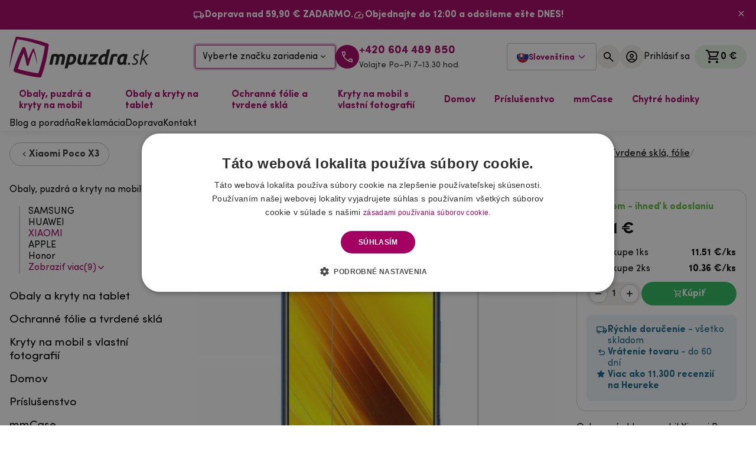

--- FILE ---
content_type: text/html; charset=UTF-8
request_url: https://mpuzdra.sk/sk/tvrdene-sklo-na-mobil-xiaomi-poco-x3-x3-pro.html
body_size: 31302
content:
<!DOCTYPE html>
    <html lang="sk">

<head>
    <base href="https://mpuzdra.sk">
        <meta name="robots" content="index, follow">
    <meta charset="utf-8" />
    <meta http-equiv="X-UA-Compatible" content="IE=edge" />
    <meta name="viewport" content="width=device-width, initial-scale=1.0" />
    <meta name="description" content="Ochranné sklo na mobil Xiaomi Poco X3/X3 Pro" />
    <meta name="keywords" content="" />
                <meta name="author" content="mpuzdra.sk" />
        
            <link rel="alternate" hreflang="cs-cz" href="https://mpouzdra.cz/tvrzene-sklo-na-mobil-xiaomi-poco-x3-x3-pro.html" />
            <link rel="alternate" hreflang="sk-sk" href="https://mpuzdra.sk/sk/tvrdene-sklo-na-mobil-xiaomi-poco-x3-x3-pro.html" />
            <link rel="alternate" hreflang="hu-hu" href="https://mpouzdra.hu/edzett-uveg-a-xiaomi-poco-x3-x3-pro-keszulekhez" />
                    <link rel="canonical" href="https://mpuzdra.sk/sk/tvrdene-sklo-na-mobil-xiaomi-poco-x3-x3-pro.html" />
    
    <!-- DNS-prefetch external services - START -->
    <link rel="dns-prefetch" href="//cdn.cookie-script.com" />
    <link rel="dns-prefetch" href="//widget-v3.smartsuppcdn.com" />
    <link rel="dns-prefetch" href="//www.smartsuppchat.com" />
    <link rel="dns-prefetch" href="//fonts.googleapis.com" />
    <link rel="dns-prefetch" href="//fonts.gstatic.com" />
    <link rel="dns-prefetch" href="//connect.facebook.net" />
    <link rel="dns-prefetch" href="//google-analytics.com" />
    <link rel="dns-prefetch" href="//googletagmanager.com" />
    <link rel="dns-prefetch" href="//youtube.com" />
    <!-- DNS-prefetch external services - END -->
    <!-- Preconnect external services - START -->
    <link rel="preconnect" href="//consent.cookie-script.com">
    <link rel="preconnect" href="//www.smartsuppchat.com">
    <link rel="preconnect" href="//connect.facebook.net">
    <link rel="preconnect" href="//consent.cookie-script.com">
    <link rel="preconnect" href="//bootstrap.smartsuppchat.com">
    <link rel="preconnect" href="//translations.smartsuppcdn.com">
    <link rel="preconnect" href="//d70shl7vidtft.cloudfront.net">
    <link rel="preconnect" href="//widget-v3.smartsuppcdn.com">


    <script src="/assets/js/jquery.min.js" rel="preload" as="script" fetchpriority="high"></script>
    <script src="/assets/js/app.js?8" rel="preload" as="script" fetchpriority="high"></script>


    <!-- Preconnect external services - END -->
    <link rel="apple-touch-icon" sizes="180x180" href="./images/favicon/apple-touch-icon.png" />
    <link rel="icon" type="image/png" sizes="32x32" href="./images/favicon/favicon-32x32.png" />
    <link rel="icon" type="image/png" sizes="16x16" href="./images/favicon/favicon-16x16.png" />
    <link rel="manifest" href="./images/favicon/site.webmanifest" />
    <link rel="mask-icon" href="./images/favicon/safari-pinned-tab.svg" color="#5bbad5" />
    <link rel="shortcut icon" href="./images/favicon/favicon.ico" />
    <meta name="msapplication-TileColor" content="#7e7e7e" />
    <meta name="msapplication-config" content="./images/favicon/browserconfig.xml" />
    <meta name="theme-color" content="#a30062" />



            <!--
    <script defer src="./js/bundle.vendor.345de25c28d2698c462b.min.js"></script>
    <script defer src="./js/bundle.main.abe1cd73c5d653a221d9.min.js"></script>
    -->


        <link href="./css/vendor.69bda4acdab8e4cce41c.min.css?3" rel="stylesheet" rel="preload" as="style" fetchpriority="high">
        <link href="./css/main.73b400fba17b3930797d.min.css?3" rel="stylesheet" rel="preload" as="style" fetchpriority="high">


                    <script defer src="./js/bundle.vendor.ec918b6f15a691981048.min.js?4" fetchpriority="high"></script>
                <script defer src="./js/bundle.main.be2ae89094b2a3bed7b4_test.min.js?7" fetchpriority="high"></script>



    

    
    <link href="./css/custom.css?2" rel="stylesheet" rel="preload" as="style">

    

            <link href="/css/select2.min.css" rel="stylesheet">
        <script src="/js/select2.full.min.js"></script>
    
    

            <title>Tvrdené sklo na mobil Xiaomi Poco X3/X3 Pro - Mpuzdra.sk</title>
        <meta property="og:title" content="Tvrdené sklo na mobil Xiaomi Poco X3/X3 Pro - Mpuzdra.sk" />
            <meta property="og:description" content="Ochranné sklo na mobil Xiaomi Poco X3/X3 Pro" />
    <meta property="og:type" content="website" />
    <meta property="og:site_name" content="Mpuzdra.sk" />
    <meta property="og:url" content="https://mpuzdra.sk/sk/tvrdene-sklo-na-mobil-xiaomi-poco-x3-x3-pro.html" />
    <meta property="og:image" content="https://mpuzdra.sk/images/products/tvrzene-sklo-na-mobil-xiaomi-poco-x3-x3-pro-chapoe_s.jpg" />
    <meta property="og:locale" content="sk_SK" />
                <!-- Google tag (gtag.js) -->
        <script async src="https://www.googletagmanager.com/gtag/js?id=AW-830359826"></script>
        <script>
            window.dataLayer = window.dataLayer || [];

            function gtag() {
                dataLayer.push(arguments);
            }
            gtag("consent", "default", {
                ad_storage: "denied",
                analytics_storage: "denied",
                functionality_storage: "denied",
                personalization_storage: "denied",
                security_storage: "denied",
                ad_personalization: "denied",
                ad_user_data: "denied",
                wait_for_update: 5000
            });
            gtag("set", "ads_data_redaction", true);
            dataLayer.push({
                "event": "defaultConsentsSet"
            });

            gtag('js', new Date());
            gtag('config', 'AW-830359826');
        </script>

        <!-- Optimio - cookie lišta 29.4.2024 -->
        <script type="text/javascript" fetchpriority="high" charset="UTF-8" src="//cdn.cookie-script.com/s/2a6a7919db483eece7918c58f252360c.js"></script>


        <!--<script type="text/javascript" src="https://www.termsfeed.com/public/cookie-consent/4.1.0/cookie-consent.js" charset="UTF-8"></script>
        <script type="text/javascript" charset="UTF-8">
            document.addEventListener('DOMContentLoaded', function() {
                cookieconsent.run({
                    "notice_banner_type": "simple",
                    "consent_type": "express",
                    "palette": "light",
                    "language": "sk",
                    "page_load_consent_levels": ["strictly-necessary"],
                    "notice_banner_reject_button_hide": false,
                    "preferences_center_close_button_hide": false,
                    "website_name": "https://www.mpuzdra.sk/",
                    "website_privacy_policy_url": "https://www.mpuzdra.sk/sk/suhlas-so-spracovanim-osobnych-udajov-a-informacie-o-spracovani-osobnych-udajov/"
                });
            });
        </script>
        <noscript>ePrivacy and GPDR Cookie Consent by <a href="https://www.TermsFeed.com/" rel="nofollow">TermsFeed Generator</a></noscript>

        <script type="text/plain" data-cookie-consent="strictly-necessary">gtag('consent', 'update', {'ad_storage': 'granted','ad_user_data': 'granted'});</script>
        <script type="text/plain" data-cookie-consent="functionality">gtag('consent', 'update', {'ad_storage': 'granted','ad_user_data': 'granted'});</script>
        <script type="text/plain" data-cookie-consent="tracking">gtag('consent', 'update', {'ad_personalization': 'granted' });</script>
        <script type="text/plain" data-cookie-consent="targeting">gtag('consent', 'update', {'analytics_storage': 'granted'});</script>
-->

        <!-- Google Tag Manager -->
        <script>
            (function(w, d, s, l, i) {
                w[l] = w[l] || [];
                w[l].push({
                    'gtm.start': new Date().getTime(),
                    event: 'gtm.js'
                });
                var f = d.getElementsByTagName(s)[0],
                    j = d.createElement(s),
                    dl = l != 'dataLayer' ? '&l=' + l : '';
                j.async = true;
                j.src =
                    'https://www.googletagmanager.com/gtm.js?id=' + i + dl;
                f.parentNode.insertBefore(j, f);
            })(window, document, 'script', 'dataLayer', 'GTM-WCCHX93D');
        </script>
        <!-- End Google Tag Manager -->

        <!-- Meta Pixel Code -->
        <script>
            ! function(f, b, e, v, n, t, s) {
                if (f.fbq) return;
                n = f.fbq = function() {
                    n.callMethod ?
                        n.callMethod.apply(n, arguments) : n.queue.push(arguments)
                };
                if (!f._fbq) f._fbq = n;
                n.push = n;
                n.loaded = !0;
                n.version = '2.0';
                n.queue = [];
                t = b.createElement(e);
                t.async = !0;
                t.src = v;
                s = b.getElementsByTagName(e)[0];
                s.parentNode.insertBefore(t, s)
            }(window, document, 'script',
                'https://connect.facebook.net/en_US/fbevents.js');
            fbq('init', '443809333560593');
            fbq('track', 'PageView');
        </script>
        <noscript><img height="1" width="1" style="display:none"
                src="https://www.facebook.com/tr?id=443809333560593&ev=PageView&noscript=1" /></noscript>
        <!-- End Meta Pixel Code -->


    
    
</head>

<body class="font-sans">
                <!-- Google Tag Manager (noscript) -->
        <noscript><iframe src="https://www.googletagmanager.com/ns.html?id=GTM-WCCHX93D" height="0" width="0" style="display:none;visibility:hidden"></iframe></noscript>
        <!-- End Google Tag Manager (noscript) -->
    
        <div class="notice notice--banner !px-0" style="display: none">
        <div class="container flex flex-wrap !gap-x-8 !gap-y-1 justify-center">
            <div class="notice__item">
                <i class="notice__icon icon icon-local_shipping"></i>
                <p class="notice__text">
                    <strong>Doprava nad 59,90 € ZADARMO.</strong>                </p>
            </div>
            <div class="notice__item">
                <i class="notice__icon icon icon-speed"></i>
                <p class="notice__text">
                    <meta charset="UTF-8" /><strong>Objednajte do 12:00 a odošleme ešte DNES!</strong>                </p>
            </div>
        </div>
        <button id="closeNotice" aria-label="Zavřít"><i class="icon icon-close"></i></button>
    </div>
    <script>
        localStorage.getItem("noticeClosed") || (document.querySelector(".notice.notice--banner").style.display = "flex");
    </script>

    <header class="navbar py-3 !sticky top-0 z-50">
        <div class="container">
            <div class="grid lg-max:grid-cols-[1fr_133px_1fr] lg:flex lg:items-center justify-between">
                <div class="flex lg:hidden">
                    <button type="button" class="flex-center flex-grow-0 flex-col items-start justify-center lg-max:ml-2" data-te-offcanvas-toggle data-te-target="#main-menu" aria-controls="main-menu" aria-label="hlavní menu" aria-controls="main-menu">
                        <div class="menu-icon" id="hamburger">
                            <span></span>
                            <span></span>
                            <span></span>
                        </div>
                        <span class="text-primary font-bold text-[11px] mt-2 leading-1" id="hamburgerOpen">MENU</span> <span class="text-primary font-bold text-[11px] mt-2 leading-1 hidden" id="hamburgerClose">ZAVRIEŤ</span>
                    </button>
                </div>
                <a href="/" class="navbar__logo flex lg-max:col-start-2"> <img src="../images/logo-sk.svg" alt="Mpúzdra.sk logo" width="235.61" height="166" fetchpriority="high" /> </a>
                <div class="flex-center gap-5 lg-max:hidden">
                    <div class="">
                        <button class="w-[238px] h-[40px] flex items-center justify-between border border-primary rounded px-3 hover:bg-primary-5 transition-all duration-200 shadow-[0_0_0_3px_var(--color-primary-25)]" data-te-ripple-init data-te-ripple-color="light" data-te-toggle="modal" data-te-target="#headerModal">
                            Vyberte značku zariadenia <i class="icon icon-expand_more"></i>
                        </button>
                    </div>
                                            <a class="flex-center gap-2 lg-max:hidden" href="tel:+420+420 604 489 850">
                            <div class="bg-primary w-10 h-10 flex-shrink-0 rounded-full flex-center"><i class="icon icon-call-40 text-[24px] text-white"></i></div>
                            <div class="flex flex-col"><span class="text-primary font-bold h4 !mb-0 leading-1.1">+420 604 489 850</span> <span class="leading-1.1 text-paragraph text-[14px]">Volajte Po–Pi 7–13.30 hod.</span></div>
                        </a>
                                    </div>
                <div class="flex justify-end gap-3 lg-max:col-start-3 lg-max:gap-1.5 lg-max:mr-1">
                    

                    

                    <div class="language relative inline-block text-left" id="langDropdown">
                        <button id="dropdownButton" class="inline-flex items-center gap-2 px-3 py-2 button button--bordered !rounded gap-1">
                            <img src="../images/sk.svg" alt="mpuzdra.sk" width="20" height="20">
                            <span class="text-primary md-max:hidden mt-1 text-sm">Slovenština</span>
                            <svg class="w-4 h-4 ml-1 text-primary language-arrow md-max:hidden" fill="none" stroke="currentColor" stroke-width="2" viewBox="0 0 24 24">
                                <path stroke-linecap="round" stroke-linejoin="round" d="M19 9l-7 7-7-7" />
                            </svg>
                        </button>
                        <div id="dropdownMenu" class="language-drodpown absolute z-10 right-0 rounded-md bg-white shadow-lg border border-gray-200 hidden">
                                                            <a href="https://mpouzdra.cz/tvrzene-sklo-na-mobil-xiaomi-poco-x3-x3-pro.html" class="inline-flex items-center gap-2 px-4 pt-2 pb-0 hover:bg-gray-100 text-gray-800 w-full">
                                    <img src="../images/cz.svg" alt="mpouzdra.cz" width="20" height="20" loading="lazy">
                                    <span class="leading-normal mt-1 text-sm">Čeština</span>
                                </a>
                                                            <a href="https://mpuzdra.sk/sk/tvrdene-sklo-na-mobil-xiaomi-poco-x3-x3-pro.html" class="inline-flex items-center gap-2 px-4 pt-2 pb-0 hover:bg-gray-100 text-gray-800 w-full">
                                    <img src="../images/sk.svg" alt="mpuzdra.sk" width="20" height="20" loading="lazy">
                                    <span class="leading-normal mt-1 text-sm">Slovenština</span>
                                </a>
                                                            <a href="https://mpouzdra.hu/edzett-uveg-a-xiaomi-poco-x3-x3-pro-keszulekhez" class="inline-flex items-center gap-2 px-4 pt-2 pb-0 hover:bg-gray-100 text-gray-800 w-full">
                                    <img src="../images/hu.svg" alt="mpouzdra.hu" width="20" height="20" loading="lazy">
                                    <span class="leading-normal mt-1 text-sm">Magyar</span>
                                </a>
                                                    </div>
                    </div>

                    <script async defer>
                        const dropdownButton = document.getElementById('dropdownButton');
                        const dropdownMenu = document.getElementById('dropdownMenu');
                        dropdownButton.addEventListener('click', (e) => {
                            e.preventDefault();
                            e.stopPropagation();
                            dropdownMenu.classList.toggle('hidden');
                        });
                        document.addEventListener('click', (e) => {
                            if (!dropdownMenu.classList.contains('hidden')) {
                                dropdownMenu.classList.add('hidden');
                            }
                        });
                    </script>


                    
                                        <button class="flex items-center button-circle" data-te-toggle="modal" data-te-target="#searchModal" data-te-ripple-init data-te-ripple-color="light" aria-label="">
                        <div class="button-circle__icon"><i class="icon icon-search text-[24px]"></i></div>
                    </button>
                                                                <button class="lg-max:hidden flex items-center gap-2 button-circle" data-te-toggle="modal" data-te-target="#loginModal" data-te-ripple-init data-te-ripple-color="light" aria-label="Prihlásiť sa">
                            <div class="button-circle__icon"><i class="icon icon-account_circle text-[24px]"></i></div>
                            <span class="button-circle__text xl-max:hidden">Prihlásiť sa</span>
                        </button>
                                        <div class="xl:ml-2 flex-center">
                        <div class="relative cart-dropdown" data-te-dropdown-ref id="topCart">
    <button data-te-auto-close="outside" class="cart-dropdown__button" type="button" id="cartDropdown" data-te-dropdown-toggle-ref aria-expanded="false" aria-label="Košík">
        <i class="icon icon-shopping_cart"></i> <span id="cartSum" class="lg-max:hidden cart-dropdown__button-sum">0 €</span>
            </button>
    <div class="cart-dropdown__menu dropdown-menu dropdown-menu-end lg:!w-[508px] rounded-sm p-4 group/gr translate-y-[33px] !transition-all duration-200" aria-labelledby="cartDropdown" data-te-dropdown-menu-ref data-popper-placement="bottom-end">
        <div class="flex justify-between items-center mb-4">
            <div class="font-bold text-[18px]">Obsah košíka</div>
            <i class="icon icon-close text-[20px] cursor-pointer" onclick='document.getElementById("cartDropdown").click()'></i>
        </div>
        <div class="grid gap-2 mb-4 overflow-auto">

            Váš nákupný košík je prázdny        </div>
    </div>
</div>                    </div>
                </div>
            </div>
            <div class="select mt-3 flex justify-center lg:hidden">
                <button class="w-full h-[40px] flex items-center justify-between border border-primary rounded px-3 hover:bg-primary-5 transition-all duration-200 shadow-[0_0_0_3px_var(--color-primary-25)]" data-te-ripple-init data-te-ripple-color="light" data-te-toggle="modal" data-te-target="#headerModal">
                    Vyberte značku zariadenia <i class="icon icon-expand_more"></i>
                </button>
            </div>
        </div>
    </header>
    <nav class="navbar-menu">
        <div class="container">
            <div class="relative flex w-full items-center justify-between lg:flex-wrap">
                <div class="flex-grow basis-[100%] items-center lg:!flex lg:basis-auto lg-max:hidden">
                    <ul class="mr-auto flex flex-row" id="megamenu">

                                                    <li class="static megamenu">
                                <a class="megamenu__dropdown" href="obaly-pouzdra-a-kryty-na-mobil" id="dropdownMenuButton0" aria-expanded="false">
                                    Obaly, puzdrá a kryty na mobil                                </a>
                                <div class="megamenu__dropdown-menu" style="visibility: hidden;" aria-labelledby="dropdownMenuButton0">
                                                                            <div class="grid grid-cols-[1.6fr_1fr] xl:grid-cols-[2fr_1fr] gap-8">
                                            <div>
                                                <div class="grid grid-cols-4 xl:grid-cols-5 gap-2 auto-rows-max">
                                                                                                            <a href="sk/samsung" class="brand-tile">
                                                            <div class="brand-tile__image">
                                                                <picture>
                                                                    <source srcset="images/category/LKe0dAuB_b.webp" type="image/webp">
                                                                    <source srcset="images/category/LKe0dAuB_b.jpg" type="image/jpeg">
                                                                    <img loading="lazy" src="images/category/LKe0dAuB_b.jpg" alt="SAMSUNG" width="266" height="266">
                                                                </picture>
                                                            </div>
                                                            <div class="brand-tile__title">SAMSUNG</div>
                                                        </a>
                                                                                                            <a href="sk/huawei" class="brand-tile">
                                                            <div class="brand-tile__image">
                                                                <picture>
                                                                    <source srcset="images/category/SwmaTyLz_b.webp" type="image/webp">
                                                                    <source srcset="images/category/SwmaTyLz_b.jpg" type="image/jpeg">
                                                                    <img loading="lazy" src="images/category/SwmaTyLz_b.jpg" alt="HUAWEI" width="266" height="266">
                                                                </picture>
                                                            </div>
                                                            <div class="brand-tile__title">HUAWEI</div>
                                                        </a>
                                                                                                            <a href="sk/xiaomi" class="brand-tile">
                                                            <div class="brand-tile__image">
                                                                <picture>
                                                                    <source srcset="images/category/NBxerVzI_b.webp" type="image/webp">
                                                                    <source srcset="images/category/NBxerVzI_b.jpg" type="image/jpeg">
                                                                    <img loading="lazy" src="images/category/NBxerVzI_b.jpg" alt="XIAOMI" width="266" height="266">
                                                                </picture>
                                                            </div>
                                                            <div class="brand-tile__title">XIAOMI</div>
                                                        </a>
                                                                                                            <a href="obaly-puzdra-kryty-apple" class="brand-tile">
                                                            <div class="brand-tile__image">
                                                                <picture>
                                                                    <source srcset="images/category/jKda0ipT_b.webp" type="image/webp">
                                                                    <source srcset="images/category/jKda0ipT_b.jpg" type="image/jpeg">
                                                                    <img loading="lazy" src="images/category/jKda0ipT_b.jpg" alt="APPLE" width="266" height="266">
                                                                </picture>
                                                            </div>
                                                            <div class="brand-tile__title">APPLE</div>
                                                        </a>
                                                                                                            <a href="puzdra-obaly-honor" class="brand-tile">
                                                            <div class="brand-tile__image">
                                                                <picture>
                                                                    <source srcset="images/category/DYJALhjV_b.webp" type="image/webp">
                                                                    <source srcset="images/category/DYJALhjV_b.jpg" type="image/jpeg">
                                                                    <img loading="lazy" src="images/category/DYJALhjV_b.jpg" alt="Honor" width="266" height="266">
                                                                </picture>
                                                            </div>
                                                            <div class="brand-tile__title">Honor</div>
                                                        </a>
                                                                                                            <a href="puzdra-obaly-nokia" class="brand-tile">
                                                            <div class="brand-tile__image">
                                                                <picture>
                                                                    <source srcset="images/category/p5bEiaSX_b.webp" type="image/webp">
                                                                    <source srcset="images/category/p5bEiaSX_b.jpg" type="image/jpeg">
                                                                    <img loading="lazy" src="images/category/p5bEiaSX_b.jpg" alt="NOKIA" width="266" height="266">
                                                                </picture>
                                                            </div>
                                                            <div class="brand-tile__title">NOKIA</div>
                                                        </a>
                                                                                                            <a href="sk/sony" class="brand-tile">
                                                            <div class="brand-tile__image">
                                                                <picture>
                                                                    <source srcset="images/category/sNWA9NWe_b.webp" type="image/webp">
                                                                    <source srcset="images/category/sNWA9NWe_b.jpg" type="image/jpeg">
                                                                    <img loading="lazy" src="images/category/sNWA9NWe_b.jpg" alt="SONY" width="266" height="266">
                                                                </picture>
                                                            </div>
                                                            <div class="brand-tile__title">SONY</div>
                                                        </a>
                                                                                                            <a href="sk/obaly-puzdra-google" class="brand-tile">
                                                            <div class="brand-tile__image">
                                                                <picture>
                                                                    <source srcset="images/category/IR0tsu8X_b.webp" type="image/webp">
                                                                    <source srcset="images/category/IR0tsu8X_b.jpg" type="image/jpeg">
                                                                    <img loading="lazy" src="images/category/IR0tsu8X_b.jpg" alt="Google" width="266" height="266">
                                                                </picture>
                                                            </div>
                                                            <div class="brand-tile__title">Google</div>
                                                        </a>
                                                                                                            <a href="sk/motorola" class="brand-tile">
                                                            <div class="brand-tile__image">
                                                                <picture>
                                                                    <source srcset="images/category/YQYpcArZ_b.webp" type="image/webp">
                                                                    <source srcset="images/category/YQYpcArZ_b.jpg" type="image/jpeg">
                                                                    <img loading="lazy" src="images/category/YQYpcArZ_b.jpg" alt="Motorola" width="266" height="266">
                                                                </picture>
                                                            </div>
                                                            <div class="brand-tile__title">Motorola</div>
                                                        </a>
                                                                                                            <a href="sk/obaly-puzdra-a-kryty-na-mobil/dle-znacky-zarizeni/realme" class="brand-tile">
                                                            <div class="brand-tile__image">
                                                                <picture>
                                                                    <source srcset="images/category/cHTvDc4W_b.webp" type="image/webp">
                                                                    <source srcset="images/category/cHTvDc4W_b.jpg" type="image/jpeg">
                                                                    <img loading="lazy" src="images/category/cHTvDc4W_b.jpg" alt="Realme" width="266" height="266">
                                                                </picture>
                                                            </div>
                                                            <div class="brand-tile__title">Realme</div>
                                                        </a>
                                                                                                    </div>
                                                <a href="obaly-pouzdra-a-kryty-na-mobil" class="text-primary group inline-flex items-center font-bold mt-4">
                                                    <span class="group-hover:underline">Zobraziť všetko</span> <i class="icon icon-chevron_right ml-1 text-[1.1em]"></i>
                                                </a>
                                            </div>
                                            <div class="flex-col flex gap-y-4 items-end">
                                                <div class="flex relative rounded-2xl overflow-hidden w-full">
                                                    <div class="flex flex-col justify-center items-start p-6 xl:p-8 relative z-10">
                                                        <div class="h3 max-w-[13ch] leading-1.2">Gélové puzdrá
                 <br>
                 s vlastným motívom</div>
                                                        <a href="/kryty-na-mobil-s-vlastni-fotografii-motivem" class="button mt-4">Navrhnúť vlastné puzdro</a>
                                                    </div>
                                                    <img class="absolute inset-0 object-cover h-full w-full" src="./images/menu_banner_podklad.jpg" alt="Gélové puzdrá
                 <br>
                 s vlastným motívom" width="1010" height="508" loading="lazy" />
                                                </div>
                                                <div class="flex mb-4 gap-2">
                                                    <div class="notice notice--inverted notice--centered !py-2">
                                                        <div class="notice__item">
                                                            <i class="notice__icon icon icon-local_shipping"></i>
                                                            <p class="notice__text"><strong>Doprava nad 59,90 € ZADARMO.</strong></p>
                                                        </div>
                                                    </div>
                                                    <div class="notice notice--inverted notice--centered !py-2">
                                                        <div class="notice__item">
                                                            <i class="notice__icon icon icon-speed"></i>
                                                            <p class="notice__text"><meta charset="UTF-8" /><strong>Objednajte do 12:00 a odošleme ešte DNES!</strong></p>
                                                        </div>
                                                    </div>
                                                </div>
                                                <div class="flex items-center gap-4">
                                                    <img src="./images/palec.png" srcset="./images/palec.png, ./images/palec2x.png 2x, ./images/palec3x.png 3x" alt="maskot mpúzdra" width="68" height="64" loading="lazy" class="w-[68px] h-[64px]" sizes="68px" />
                                                    <div>
                                                        <div class="h4 font-bold !mb-0">Neviete si s niečím rady</div>
                                                        <div class="mb-0">Volajte a píšte Po–Pi 7–13.30</div>
                                                    </div>
                                                    <img src="./images/sipka-dolu.svg" alt="Šípka" width="26.48" height="36.29" loading="lazy" />
                                                </div>
                                                <div class="flex gap-4">
                                                    <a href="mailto:info@mpouzdra.cz" class="flex-center gap-2 font-bold">
                                                        <div class="bg-primary w-10 h-10 flex-shrink-0 rounded-full flex-center"><i class="icon icon-mail text-[24px] text-white"></i></div>
                                                        <span>info@mpouzdra.cz</span>
                                                    </a>
                                                    <a class="flex-center gap-2 font-bold" href="tel:+420+420 604 489 850">
                                                        <div class="bg-primary w-10 h-10 flex-shrink-0 rounded-full flex-center"><i class="icon icon-call-40 text-[24px] text-white"></i></div>
                                                        <span>+420 604 489 850</span>
                                                    </a>
                                                </div>
                                            </div>
                                        </div>
                                                            <li class="static megamenu">
                                <a class="megamenu__dropdown" href="puzdra-a-obaly-na-tablety" id="dropdownMenuButton0" aria-expanded="false">
                                    Obaly a kryty na tablet                                </a>
                                <div class="megamenu__dropdown-menu" style="visibility: hidden;" aria-labelledby="dropdownMenuButton0">
                                                                            <div class="grid grid-cols-[1.6fr_1fr] xl:grid-cols-[2fr_1fr] gap-8">
                                            <div>
                                                <div class="grid grid-cols-4 xl:grid-cols-5 gap-2 auto-rows-max">
                                                                                                            <a href="sk/lenovo" class="brand-tile">
                                                            <div class="brand-tile__image">
                                                                <picture>
                                                                    <source srcset="images/category/t2pUIT4K_b.webp" type="image/webp">
                                                                    <source srcset="images/category/t2pUIT4K_b.jpg" type="image/jpeg">
                                                                    <img loading="lazy" src="images/category/t2pUIT4K_b.jpg" alt="Lenovo" width="266" height="266">
                                                                </picture>
                                                            </div>
                                                            <div class="brand-tile__title">Lenovo</div>
                                                        </a>
                                                                                                            <a href="obaly-a-puzdra-na-tablety-samsung" class="brand-tile">
                                                            <div class="brand-tile__image">
                                                                <picture>
                                                                    <source srcset="images/category/fmWp3uNa_b.webp" type="image/webp">
                                                                    <source srcset="images/category/fmWp3uNa_b.jpg" type="image/jpeg">
                                                                    <img loading="lazy" src="images/category/fmWp3uNa_b.jpg" alt="Obaly na tablet Samsung" width="266" height="266">
                                                                </picture>
                                                            </div>
                                                            <div class="brand-tile__title">Obaly na tablet Samsung</div>
                                                        </a>
                                                                                                            <a href="puzdra-a-obaly-na-ipad" class="brand-tile">
                                                            <div class="brand-tile__image">
                                                                <picture>
                                                                    <source srcset="images/category/b2ZO7R0L_b.webp" type="image/webp">
                                                                    <source srcset="images/category/b2ZO7R0L_b.jpg" type="image/jpeg">
                                                                    <img loading="lazy" src="images/category/b2ZO7R0L_b.jpg" alt="Obaly na iPad" width="266" height="266">
                                                                </picture>
                                                            </div>
                                                            <div class="brand-tile__title">Obaly na iPad</div>
                                                        </a>
                                                                                                            <a href="obaly-a-puzdra-na-tablety-xiaomi" class="brand-tile">
                                                            <div class="brand-tile__image">
                                                                <picture>
                                                                    <source srcset="images/category/Ywrzhy5S_b.webp" type="image/webp">
                                                                    <source srcset="images/category/Ywrzhy5S_b.jpg" type="image/jpeg">
                                                                    <img loading="lazy" src="images/category/Ywrzhy5S_b.jpg" alt="Obaly na tablet Xiaomi" width="266" height="266">
                                                                </picture>
                                                            </div>
                                                            <div class="brand-tile__title">Obaly na tablet Xiaomi</div>
                                                        </a>
                                                                                                            <a href="kryty-a-puzdra-pre-tablety-huawei" class="brand-tile">
                                                            <div class="brand-tile__image">
                                                                <picture>
                                                                    <source srcset="images/category/G83ZYm9Z_b.webp" type="image/webp">
                                                                    <source srcset="images/category/G83ZYm9Z_b.jpg" type="image/jpeg">
                                                                    <img loading="lazy" src="images/category/G83ZYm9Z_b.jpg" alt="Obaly na tablet Huawei" width="266" height="266">
                                                                </picture>
                                                            </div>
                                                            <div class="brand-tile__title">Obaly na tablet Huawei</div>
                                                        </a>
                                                                                                            <a href="obaly-kryty-a-puzdra-na-tablety-honor" class="brand-tile">
                                                            <div class="brand-tile__image">
                                                                <picture>
                                                                    <source srcset="images/category/pgf8tnHQ_b.webp" type="image/webp">
                                                                    <source srcset="images/category/pgf8tnHQ_b.jpg" type="image/jpeg">
                                                                    <img loading="lazy" src="images/category/pgf8tnHQ_b.jpg" alt="Obaly na tablet Honor" width="266" height="266">
                                                                </picture>
                                                            </div>
                                                            <div class="brand-tile__title">Obaly na tablet Honor</div>
                                                        </a>
                                                                                                    </div>
                                                <a href="puzdra-a-obaly-na-tablety" class="text-primary group inline-flex items-center font-bold mt-4">
                                                    <span class="group-hover:underline">Zobraziť všetko</span> <i class="icon icon-chevron_right ml-1 text-[1.1em]"></i>
                                                </a>
                                            </div>
                                            <div class="flex-col flex gap-y-4 items-end">
                                                <div class="flex relative rounded-2xl overflow-hidden w-full">
                                                    <div class="flex flex-col justify-center items-start p-6 xl:p-8 relative z-10">
                                                        <div class="h3 max-w-[13ch] leading-1.2">Gélové puzdrá
                 <br>
                 s vlastným motívom</div>
                                                        <a href="/kryty-na-mobil-s-vlastni-fotografii-motivem" class="button mt-4">Navrhnúť vlastné puzdro</a>
                                                    </div>
                                                    <img class="absolute inset-0 object-cover h-full w-full" src="./images/menu_banner_podklad.jpg" alt="Gélové puzdrá
                 <br>
                 s vlastným motívom" width="1010" height="508" loading="lazy" />
                                                </div>
                                                <div class="flex mb-4 gap-2">
                                                    <div class="notice notice--inverted notice--centered !py-2">
                                                        <div class="notice__item">
                                                            <i class="notice__icon icon icon-local_shipping"></i>
                                                            <p class="notice__text"><strong>Doprava nad 59,90 € ZADARMO.</strong></p>
                                                        </div>
                                                    </div>
                                                    <div class="notice notice--inverted notice--centered !py-2">
                                                        <div class="notice__item">
                                                            <i class="notice__icon icon icon-speed"></i>
                                                            <p class="notice__text"><meta charset="UTF-8" /><strong>Objednajte do 12:00 a odošleme ešte DNES!</strong></p>
                                                        </div>
                                                    </div>
                                                </div>
                                                <div class="flex items-center gap-4">
                                                    <img src="./images/palec.png" srcset="./images/palec.png, ./images/palec2x.png 2x, ./images/palec3x.png 3x" alt="maskot mpúzdra" width="68" height="64" loading="lazy" class="w-[68px] h-[64px]" sizes="68px" />
                                                    <div>
                                                        <div class="h4 font-bold !mb-0">Neviete si s niečím rady</div>
                                                        <div class="mb-0">Volajte a píšte Po–Pi 7–13.30</div>
                                                    </div>
                                                    <img src="./images/sipka-dolu.svg" alt="Šípka" width="26.48" height="36.29" loading="lazy" />
                                                </div>
                                                <div class="flex gap-4">
                                                    <a href="mailto:info@mpouzdra.cz" class="flex-center gap-2 font-bold">
                                                        <div class="bg-primary w-10 h-10 flex-shrink-0 rounded-full flex-center"><i class="icon icon-mail text-[24px] text-white"></i></div>
                                                        <span>info@mpouzdra.cz</span>
                                                    </a>
                                                    <a class="flex-center gap-2 font-bold" href="tel:+420+420 604 489 850">
                                                        <div class="bg-primary w-10 h-10 flex-shrink-0 rounded-full flex-center"><i class="icon icon-call-40 text-[24px] text-white"></i></div>
                                                        <span>+420 604 489 850</span>
                                                    </a>
                                                </div>
                                            </div>
                                        </div>
                                                            <li class="static megamenu">
                                <a class="megamenu__dropdown" href="sk/ochranne-folie-a-tvrdene-skla" id="dropdownMenuButton0" aria-expanded="false">
                                    Ochranné fólie a tvrdené sklá                                </a>
                                <div class="megamenu__dropdown-menu" style="visibility: hidden;" aria-labelledby="dropdownMenuButton0">
                                                                            <div class="grid grid-cols-[1.6fr_1fr] xl:grid-cols-[2fr_1fr] gap-8">
                                            <div>
                                                <div class="grid grid-cols-4 xl:grid-cols-5 gap-2 auto-rows-max">
                                                                                                            <a href="sk/tvrzena-skla-na-mobil/samsung-tvrzena-skla" class="brand-tile">
                                                            <div class="brand-tile__image">
                                                                <picture>
                                                                    <source srcset="images/category/zMztFmH8_b.webp" type="image/webp">
                                                                    <source srcset="images/category/zMztFmH8_b.jpg" type="image/jpeg">
                                                                    <img loading="lazy" src="images/category/zMztFmH8_b.jpg" alt="SAMSUNG" width="266" height="266">
                                                                </picture>
                                                            </div>
                                                            <div class="brand-tile__title">SAMSUNG</div>
                                                        </a>
                                                                                                            <a href="sk/tvrzena-skla-na-mobil/huawei-tvrzena-skla" class="brand-tile">
                                                            <div class="brand-tile__image">
                                                                <picture>
                                                                    <source srcset="images/category/OdzwV9qw_b.webp" type="image/webp">
                                                                    <source srcset="images/category/OdzwV9qw_b.jpg" type="image/jpeg">
                                                                    <img loading="lazy" src="images/category/OdzwV9qw_b.jpg" alt="HUAWEI" width="266" height="266">
                                                                </picture>
                                                            </div>
                                                            <div class="brand-tile__title">HUAWEI</div>
                                                        </a>
                                                                                                            <a href="sk/tvrzena-skla-na-mobil/xiaomi-tvrzena-skla" class="brand-tile">
                                                            <div class="brand-tile__image">
                                                                <picture>
                                                                    <source srcset="images/category/eewRXvL8_b.webp" type="image/webp">
                                                                    <source srcset="images/category/eewRXvL8_b.jpg" type="image/jpeg">
                                                                    <img loading="lazy" src="images/category/eewRXvL8_b.jpg" alt="XIAOMI" width="266" height="266">
                                                                </picture>
                                                            </div>
                                                            <div class="brand-tile__title">XIAOMI</div>
                                                        </a>
                                                                                                            <a href="apple-9096" class="brand-tile">
                                                            <div class="brand-tile__image">
                                                                <picture>
                                                                    <source srcset="images/category/z6VgDcF3_b.webp" type="image/webp">
                                                                    <source srcset="images/category/z6VgDcF3_b.jpg" type="image/jpeg">
                                                                    <img loading="lazy" src="images/category/z6VgDcF3_b.jpg" alt="APPLE" width="266" height="266">
                                                                </picture>
                                                            </div>
                                                            <div class="brand-tile__title">APPLE</div>
                                                        </a>
                                                                                                            <a href="sk/tvrzena-skla-na-mobil/honor-tvrdene-skla" class="brand-tile">
                                                            <div class="brand-tile__image">
                                                                <picture>
                                                                    <source srcset="images/category/fNHscfH0_b.webp" type="image/webp">
                                                                    <source srcset="images/category/fNHscfH0_b.jpg" type="image/jpeg">
                                                                    <img loading="lazy" src="images/category/fNHscfH0_b.jpg" alt="HONOR" width="266" height="266">
                                                                </picture>
                                                            </div>
                                                            <div class="brand-tile__title">HONOR</div>
                                                        </a>
                                                                                                            <a href="sk/tvrzena-skla-na-mobil/nokia-tvrzena-skla" class="brand-tile">
                                                            <div class="brand-tile__image">
                                                                <picture>
                                                                    <source srcset="images/category/CiKvrbUJ_b.webp" type="image/webp">
                                                                    <source srcset="images/category/CiKvrbUJ_b.jpg" type="image/jpeg">
                                                                    <img loading="lazy" src="images/category/CiKvrbUJ_b.jpg" alt="NOKIA" width="266" height="266">
                                                                </picture>
                                                            </div>
                                                            <div class="brand-tile__title">NOKIA</div>
                                                        </a>
                                                                                                            <a href="sk/folie-na-mobil/lenovo-folie-na-mobil" class="brand-tile">
                                                            <div class="brand-tile__image">
                                                                <picture>
                                                                    <source srcset="images/category/gYk9FVOi_b.webp" type="image/webp">
                                                                    <source srcset="images/category/gYk9FVOi_b.jpg" type="image/jpeg">
                                                                    <img loading="lazy" src="images/category/gYk9FVOi_b.jpg" alt="LENOVO" width="266" height="266">
                                                                </picture>
                                                            </div>
                                                            <div class="brand-tile__title">LENOVO</div>
                                                        </a>
                                                                                                            <a href="sk/tvrzena-skla-na-mobil/sony-tvrzena-skla" class="brand-tile">
                                                            <div class="brand-tile__image">
                                                                <picture>
                                                                    <source srcset="images/category/izQa8P3W_b.webp" type="image/webp">
                                                                    <source srcset="images/category/izQa8P3W_b.jpg" type="image/jpeg">
                                                                    <img loading="lazy" src="images/category/izQa8P3W_b.jpg" alt="SONY" width="266" height="266">
                                                                </picture>
                                                            </div>
                                                            <div class="brand-tile__title">SONY</div>
                                                        </a>
                                                                                                            <a href="sk/tvrzena-skla-na-mobil/motorola-tvrzena-skla" class="brand-tile">
                                                            <div class="brand-tile__image">
                                                                <picture>
                                                                    <source srcset="images/category/kNRMYG0w_b.webp" type="image/webp">
                                                                    <source srcset="images/category/kNRMYG0w_b.jpg" type="image/jpeg">
                                                                    <img loading="lazy" src="images/category/kNRMYG0w_b.jpg" alt="Motorola" width="266" height="266">
                                                                </picture>
                                                            </div>
                                                            <div class="brand-tile__title">Motorola</div>
                                                        </a>
                                                                                                            <a href="sk/ochranne-folie-a-tvrdene-skla/oppo-1" class="brand-tile">
                                                            <div class="brand-tile__image">
                                                                <picture>
                                                                    <source srcset="images/category/UgNJqErV_b.webp" type="image/webp">
                                                                    <source srcset="images/category/UgNJqErV_b.jpg" type="image/jpeg">
                                                                    <img loading="lazy" src="images/category/UgNJqErV_b.jpg" alt="Oppo" width="266" height="266">
                                                                </picture>
                                                            </div>
                                                            <div class="brand-tile__title">Oppo</div>
                                                        </a>
                                                                                                    </div>
                                                <a href="sk/ochranne-folie-a-tvrdene-skla" class="text-primary group inline-flex items-center font-bold mt-4">
                                                    <span class="group-hover:underline">Zobraziť všetko</span> <i class="icon icon-chevron_right ml-1 text-[1.1em]"></i>
                                                </a>
                                            </div>
                                            <div class="flex-col flex gap-y-4 items-end">
                                                <div class="flex relative rounded-2xl overflow-hidden w-full">
                                                    <div class="flex flex-col justify-center items-start p-6 xl:p-8 relative z-10">
                                                        <div class="h3 max-w-[13ch] leading-1.2">Gélové puzdrá
                 <br>
                 s vlastným motívom</div>
                                                        <a href="/kryty-na-mobil-s-vlastni-fotografii-motivem" class="button mt-4">Navrhnúť vlastné puzdro</a>
                                                    </div>
                                                    <img class="absolute inset-0 object-cover h-full w-full" src="./images/menu_banner_podklad.jpg" alt="Gélové puzdrá
                 <br>
                 s vlastným motívom" width="1010" height="508" loading="lazy" />
                                                </div>
                                                <div class="flex mb-4 gap-2">
                                                    <div class="notice notice--inverted notice--centered !py-2">
                                                        <div class="notice__item">
                                                            <i class="notice__icon icon icon-local_shipping"></i>
                                                            <p class="notice__text"><strong>Doprava nad 59,90 € ZADARMO.</strong></p>
                                                        </div>
                                                    </div>
                                                    <div class="notice notice--inverted notice--centered !py-2">
                                                        <div class="notice__item">
                                                            <i class="notice__icon icon icon-speed"></i>
                                                            <p class="notice__text"><meta charset="UTF-8" /><strong>Objednajte do 12:00 a odošleme ešte DNES!</strong></p>
                                                        </div>
                                                    </div>
                                                </div>
                                                <div class="flex items-center gap-4">
                                                    <img src="./images/palec.png" srcset="./images/palec.png, ./images/palec2x.png 2x, ./images/palec3x.png 3x" alt="maskot mpúzdra" width="68" height="64" loading="lazy" class="w-[68px] h-[64px]" sizes="68px" />
                                                    <div>
                                                        <div class="h4 font-bold !mb-0">Neviete si s niečím rady</div>
                                                        <div class="mb-0">Volajte a píšte Po–Pi 7–13.30</div>
                                                    </div>
                                                    <img src="./images/sipka-dolu.svg" alt="Šípka" width="26.48" height="36.29" loading="lazy" />
                                                </div>
                                                <div class="flex gap-4">
                                                    <a href="mailto:info@mpouzdra.cz" class="flex-center gap-2 font-bold">
                                                        <div class="bg-primary w-10 h-10 flex-shrink-0 rounded-full flex-center"><i class="icon icon-mail text-[24px] text-white"></i></div>
                                                        <span>info@mpouzdra.cz</span>
                                                    </a>
                                                    <a class="flex-center gap-2 font-bold" href="tel:+420+420 604 489 850">
                                                        <div class="bg-primary w-10 h-10 flex-shrink-0 rounded-full flex-center"><i class="icon icon-call-40 text-[24px] text-white"></i></div>
                                                        <span>+420 604 489 850</span>
                                                    </a>
                                                </div>
                                            </div>
                                        </div>
                                                            <li class="static megamenu">
                                <a class="megamenu__dropdown" href="sk/kryty-na-mobil-s-vlastni-fotografii-motivem" id="dropdownMenuButton0" aria-expanded="false">
                                    Kryty na mobil s vlastní fotografií                                </a>
                                <div class="megamenu__dropdown-menu" style="visibility: hidden;" aria-labelledby="dropdownMenuButton0">
                                                                            <div class="grid grid-cols-[1.6fr_1fr] xl:grid-cols-[2fr_1fr] gap-8">
                                            <div>
                                                <div class="grid grid-cols-4 xl:grid-cols-5 gap-2 auto-rows-max">
                                                                                                            <a href="sk/kryty-na-mobil-s-vlastni-fotografii-motivem/samsung" class="brand-tile">
                                                            <div class="brand-tile__image">
                                                                <picture>
                                                                    <source srcset="images/category/27SfdEUh_b.webp" type="image/webp">
                                                                    <source srcset="images/category/27SfdEUh_b.jpg" type="image/jpeg">
                                                                    <img loading="lazy" src="images/category/27SfdEUh_b.jpg" alt="Samsung" width="266" height="266">
                                                                </picture>
                                                            </div>
                                                            <div class="brand-tile__title">Samsung</div>
                                                        </a>
                                                                                                            <a href="sk/kryty-na-mobil-s-vlastni-fotografii-motivem/motorola" class="brand-tile">
                                                            <div class="brand-tile__image">
                                                                <picture>
                                                                    <source srcset="images/category/o5TF0oXu_b.webp" type="image/webp">
                                                                    <source srcset="images/category/o5TF0oXu_b.jpg" type="image/jpeg">
                                                                    <img loading="lazy" src="images/category/o5TF0oXu_b.jpg" alt="Motorola" width="266" height="266">
                                                                </picture>
                                                            </div>
                                                            <div class="brand-tile__title">Motorola</div>
                                                        </a>
                                                                                                            <a href="sk/kryty-na-mobil-s-vlastni-fotografii-motivem/huawei" class="brand-tile">
                                                            <div class="brand-tile__image">
                                                                <picture>
                                                                    <source srcset="images/category/oLcRIZWY_b.webp" type="image/webp">
                                                                    <source srcset="images/category/oLcRIZWY_b.jpg" type="image/jpeg">
                                                                    <img loading="lazy" src="images/category/oLcRIZWY_b.jpg" alt="Huawei" width="266" height="266">
                                                                </picture>
                                                            </div>
                                                            <div class="brand-tile__title">Huawei</div>
                                                        </a>
                                                                                                            <a href="sk/kryty-na-mobil-s-vlastni-fotografii-motivem/xiaomi" class="brand-tile">
                                                            <div class="brand-tile__image">
                                                                <picture>
                                                                    <source srcset="images/category/WmwvCxIT_b.webp" type="image/webp">
                                                                    <source srcset="images/category/WmwvCxIT_b.jpg" type="image/jpeg">
                                                                    <img loading="lazy" src="images/category/WmwvCxIT_b.jpg" alt="Xiaomi" width="266" height="266">
                                                                </picture>
                                                            </div>
                                                            <div class="brand-tile__title">Xiaomi</div>
                                                        </a>
                                                                                                            <a href="sk/kryty-na-mobil-s-vlastni-fotografii-motivem/apple" class="brand-tile">
                                                            <div class="brand-tile__image">
                                                                <picture>
                                                                    <source srcset="images/category/sOK7r5ct_b.webp" type="image/webp">
                                                                    <source srcset="images/category/sOK7r5ct_b.jpg" type="image/jpeg">
                                                                    <img loading="lazy" src="images/category/sOK7r5ct_b.jpg" alt="Apple" width="266" height="266">
                                                                </picture>
                                                            </div>
                                                            <div class="brand-tile__title">Apple</div>
                                                        </a>
                                                                                                            <a href="sk/kryty-na-mobil-s-vlastni-fotografii-motivem/honor" class="brand-tile">
                                                            <div class="brand-tile__image">
                                                                <picture>
                                                                    <source srcset="images/category/2xC0xjgr_b.webp" type="image/webp">
                                                                    <source srcset="images/category/2xC0xjgr_b.jpg" type="image/jpeg">
                                                                    <img loading="lazy" src="images/category/2xC0xjgr_b.jpg" alt="Honor" width="266" height="266">
                                                                </picture>
                                                            </div>
                                                            <div class="brand-tile__title">Honor</div>
                                                        </a>
                                                                                                            <a href="sk/kryty-na-mobil-s-vlastni-fotografii-motivem/nokia" class="brand-tile">
                                                            <div class="brand-tile__image">
                                                                <picture>
                                                                    <source srcset="images/category/UsNmZhzz_b.webp" type="image/webp">
                                                                    <source srcset="images/category/UsNmZhzz_b.jpg" type="image/jpeg">
                                                                    <img loading="lazy" src="images/category/UsNmZhzz_b.jpg" alt="Nokia" width="266" height="266">
                                                                </picture>
                                                            </div>
                                                            <div class="brand-tile__title">Nokia</div>
                                                        </a>
                                                                                                            <a href="sk/kryty-na-mobil-s-vlastni-fotografii-motivem/realme" class="brand-tile">
                                                            <div class="brand-tile__image">
                                                                <picture>
                                                                    <source srcset="images/category/EmW8K9ge_b.webp" type="image/webp">
                                                                    <source srcset="images/category/EmW8K9ge_b.jpg" type="image/jpeg">
                                                                    <img loading="lazy" src="images/category/EmW8K9ge_b.jpg" alt="Realme" width="266" height="266">
                                                                </picture>
                                                            </div>
                                                            <div class="brand-tile__title">Realme</div>
                                                        </a>
                                                                                                            <a href="sk/kryty-na-mobil-s-vlastni-fotografii-motivem/vivo" class="brand-tile">
                                                            <div class="brand-tile__image">
                                                                <picture>
                                                                    <source srcset="images/category/qFvSRWna_b.webp" type="image/webp">
                                                                    <source srcset="images/category/qFvSRWna_b.jpg" type="image/jpeg">
                                                                    <img loading="lazy" src="images/category/qFvSRWna_b.jpg" alt="VIVO" width="266" height="266">
                                                                </picture>
                                                            </div>
                                                            <div class="brand-tile__title">VIVO</div>
                                                        </a>
                                                                                                            <a href="obaly-a-kryty-na-telefony-google-pixel-s-vlastnym-motivom" class="brand-tile">
                                                            <div class="brand-tile__image">
                                                                <picture>
                                                                    <source srcset="images/category/xAuRhgAm_b.webp" type="image/webp">
                                                                    <source srcset="images/category/xAuRhgAm_b.jpg" type="image/jpeg">
                                                                    <img loading="lazy" src="images/category/xAuRhgAm_b.jpg" alt="Google" width="266" height="266">
                                                                </picture>
                                                            </div>
                                                            <div class="brand-tile__title">Google</div>
                                                        </a>
                                                                                                    </div>
                                                <a href="sk/kryty-na-mobil-s-vlastni-fotografii-motivem" class="text-primary group inline-flex items-center font-bold mt-4">
                                                    <span class="group-hover:underline">Zobraziť všetko</span> <i class="icon icon-chevron_right ml-1 text-[1.1em]"></i>
                                                </a>
                                            </div>
                                            <div class="flex-col flex gap-y-4 items-end">
                                                <div class="flex relative rounded-2xl overflow-hidden w-full">
                                                    <div class="flex flex-col justify-center items-start p-6 xl:p-8 relative z-10">
                                                        <div class="h3 max-w-[13ch] leading-1.2">Gélové puzdrá
                 <br>
                 s vlastným motívom</div>
                                                        <a href="/kryty-na-mobil-s-vlastni-fotografii-motivem" class="button mt-4">Navrhnúť vlastné puzdro</a>
                                                    </div>
                                                    <img class="absolute inset-0 object-cover h-full w-full" src="./images/menu_banner_podklad.jpg" alt="Gélové puzdrá
                 <br>
                 s vlastným motívom" width="1010" height="508" loading="lazy" />
                                                </div>
                                                <div class="flex mb-4 gap-2">
                                                    <div class="notice notice--inverted notice--centered !py-2">
                                                        <div class="notice__item">
                                                            <i class="notice__icon icon icon-local_shipping"></i>
                                                            <p class="notice__text"><strong>Doprava nad 59,90 € ZADARMO.</strong></p>
                                                        </div>
                                                    </div>
                                                    <div class="notice notice--inverted notice--centered !py-2">
                                                        <div class="notice__item">
                                                            <i class="notice__icon icon icon-speed"></i>
                                                            <p class="notice__text"><meta charset="UTF-8" /><strong>Objednajte do 12:00 a odošleme ešte DNES!</strong></p>
                                                        </div>
                                                    </div>
                                                </div>
                                                <div class="flex items-center gap-4">
                                                    <img src="./images/palec.png" srcset="./images/palec.png, ./images/palec2x.png 2x, ./images/palec3x.png 3x" alt="maskot mpúzdra" width="68" height="64" loading="lazy" class="w-[68px] h-[64px]" sizes="68px" />
                                                    <div>
                                                        <div class="h4 font-bold !mb-0">Neviete si s niečím rady</div>
                                                        <div class="mb-0">Volajte a píšte Po–Pi 7–13.30</div>
                                                    </div>
                                                    <img src="./images/sipka-dolu.svg" alt="Šípka" width="26.48" height="36.29" loading="lazy" />
                                                </div>
                                                <div class="flex gap-4">
                                                    <a href="mailto:info@mpouzdra.cz" class="flex-center gap-2 font-bold">
                                                        <div class="bg-primary w-10 h-10 flex-shrink-0 rounded-full flex-center"><i class="icon icon-mail text-[24px] text-white"></i></div>
                                                        <span>info@mpouzdra.cz</span>
                                                    </a>
                                                    <a class="flex-center gap-2 font-bold" href="tel:+420+420 604 489 850">
                                                        <div class="bg-primary w-10 h-10 flex-shrink-0 rounded-full flex-center"><i class="icon icon-call-40 text-[24px] text-white"></i></div>
                                                        <span>+420 604 489 850</span>
                                                    </a>
                                                </div>
                                            </div>
                                        </div>
                                                            <li class="static megamenu">
                                <a class="megamenu__dropdown" href="vsetko-pre-vasu-domacnos" id="dropdownMenuButton0" aria-expanded="false">
                                    Domov                                </a>
                                <div class="megamenu__dropdown-menu" style="visibility: hidden;" aria-labelledby="dropdownMenuButton0">
                                                                            <div class="grid grid-cols-[1.6fr_1fr] xl:grid-cols-[2fr_1fr] gap-8">
                                            <div>
                                                <div class="grid grid-cols-4 xl:grid-cols-5 gap-2 auto-rows-max">
                                                                                                            <a href="siroka-ponuka-elektro-produktov" class="brand-tile">
                                                            <div class="brand-tile__image">
                                                                <picture>
                                                                    <source srcset="images/category/HYiZcpSc_b.webp" type="image/webp">
                                                                    <source srcset="images/category/HYiZcpSc_b.jpg" type="image/jpeg">
                                                                    <img loading="lazy" src="images/category/HYiZcpSc_b.jpg" alt="Elektro" width="266" height="266">
                                                                </picture>
                                                            </div>
                                                            <div class="brand-tile__title">Elektro</div>
                                                        </a>
                                                                                                            <a href="hracky-pre-najmensich" class="brand-tile">
                                                            <div class="brand-tile__image">
                                                                <picture>
                                                                    <source srcset="images/category/Rc34vOGa_b.webp" type="image/webp">
                                                                    <source srcset="images/category/Rc34vOGa_b.jpg" type="image/jpeg">
                                                                    <img loading="lazy" src="images/category/Rc34vOGa_b.jpg" alt="Hračky" width="266" height="266">
                                                                </picture>
                                                            </div>
                                                            <div class="brand-tile__title">Hračky</div>
                                                        </a>
                                                                                                            <a href="vytvorte-si-magnetku-s-vlastnym-obrazkom" class="brand-tile">
                                                            <div class="brand-tile__image">
                                                                <picture>
                                                                    <source srcset="images/category/jCE8gdMJ_b.webp" type="image/webp">
                                                                    <source srcset="images/category/jCE8gdMJ_b.png" type="image/jpeg">
                                                                    <img loading="lazy" src="images/category/jCE8gdMJ_b.png" alt="Magnetky" width="266" height="266">
                                                                </picture>
                                                            </div>
                                                            <div class="brand-tile__title">Magnetky</div>
                                                        </a>
                                                                                                            <a href="detske-puzzle-s-vlastnou-fotografiou" class="brand-tile">
                                                            <div class="brand-tile__image">
                                                                <picture>
                                                                    <source srcset="images/category/0WCagGcS_b.webp" type="image/webp">
                                                                    <source srcset="images/category/0WCagGcS_b.jpg" type="image/jpeg">
                                                                    <img loading="lazy" src="images/category/0WCagGcS_b.jpg" alt="Puzzle" width="266" height="266">
                                                                </picture>
                                                            </div>
                                                            <div class="brand-tile__title">Puzzle</div>
                                                        </a>
                                                                                                            <a href="stylove-hrnceky-s-vlastnou-fotografiou" class="brand-tile">
                                                            <div class="brand-tile__image">
                                                                <picture>
                                                                    <source srcset="images/category/SHGZ2UHH_b.webp" type="image/webp">
                                                                    <source srcset="images/category/SHGZ2UHH_b.png" type="image/jpeg">
                                                                    <img loading="lazy" src="images/category/SHGZ2UHH_b.png" alt="Hrnčeky" width="266" height="266">
                                                                </picture>
                                                            </div>
                                                            <div class="brand-tile__title">Hrnčeky</div>
                                                        </a>
                                                                                                            <a href="samolepky-na-stenu-do-domacnosti" class="brand-tile">
                                                            <div class="brand-tile__image">
                                                                <picture>
                                                                    <source srcset="images/category/E6qi3cLR_b.webp" type="image/webp">
                                                                    <source srcset="images/category/E6qi3cLR_b.jpg" type="image/jpeg">
                                                                    <img loading="lazy" src="images/category/E6qi3cLR_b.jpg" alt="Samolepky" width="266" height="266">
                                                                </picture>
                                                            </div>
                                                            <div class="brand-tile__title">Samolepky</div>
                                                        </a>
                                                                                                            <a href="dekoracia-do-domacnosti" class="brand-tile">
                                                            <div class="brand-tile__image">
                                                                <picture>
                                                                    <source srcset="images/category/ADRk1btS_b.webp" type="image/webp">
                                                                    <source srcset="images/category/ADRk1btS_b.jpg" type="image/jpeg">
                                                                    <img loading="lazy" src="images/category/ADRk1btS_b.jpg" alt="Dekorácia" width="266" height="266">
                                                                </picture>
                                                            </div>
                                                            <div class="brand-tile__title">Dekorácia</div>
                                                        </a>
                                                                                                            <a href="zvieracie-napichovatka-pre-vase-deti" class="brand-tile">
                                                            <div class="brand-tile__image">
                                                                <picture>
                                                                    <source srcset="images/category/DYSAEMMW_b.webp" type="image/webp">
                                                                    <source srcset="images/category/DYSAEMMW_b.jpg" type="image/jpeg">
                                                                    <img loading="lazy" src="images/category/DYSAEMMW_b.jpg" alt="Detské napichovátka" width="266" height="266">
                                                                </picture>
                                                            </div>
                                                            <div class="brand-tile__title">Detské napichovátka</div>
                                                        </a>
                                                                                                            <a href="zaujimave-vychytavky-pre-vasu-domacnos" class="brand-tile">
                                                            <div class="brand-tile__image">
                                                                <picture>
                                                                    <source srcset="images/category/LozGexVg_b.webp" type="image/webp">
                                                                    <source srcset="images/category/LozGexVg_b.jpg" type="image/jpeg">
                                                                    <img loading="lazy" src="images/category/LozGexVg_b.jpg" alt="Vychytávky" width="266" height="266">
                                                                </picture>
                                                            </div>
                                                            <div class="brand-tile__title">Vychytávky</div>
                                                        </a>
                                                                                                            <a href="kvalitne-nano-lepiace-pasky" class="brand-tile">
                                                            <div class="brand-tile__image">
                                                                <picture>
                                                                    <source srcset="images/category/uzR8J3cq_b.webp" type="image/webp">
                                                                    <source srcset="images/category/uzR8J3cq_b.jpg" type="image/jpeg">
                                                                    <img loading="lazy" src="images/category/uzR8J3cq_b.jpg" alt="Nano lepenky" width="266" height="266">
                                                                </picture>
                                                            </div>
                                                            <div class="brand-tile__title">Nano lepenky</div>
                                                        </a>
                                                                                                    </div>
                                                <a href="vsetko-pre-vasu-domacnos" class="text-primary group inline-flex items-center font-bold mt-4">
                                                    <span class="group-hover:underline">Zobraziť všetko</span> <i class="icon icon-chevron_right ml-1 text-[1.1em]"></i>
                                                </a>
                                            </div>
                                            <div class="flex-col flex gap-y-4 items-end">
                                                <div class="flex relative rounded-2xl overflow-hidden w-full">
                                                    <div class="flex flex-col justify-center items-start p-6 xl:p-8 relative z-10">
                                                        <div class="h3 max-w-[13ch] leading-1.2">Gélové puzdrá
                 <br>
                 s vlastným motívom</div>
                                                        <a href="/kryty-na-mobil-s-vlastni-fotografii-motivem" class="button mt-4">Navrhnúť vlastné puzdro</a>
                                                    </div>
                                                    <img class="absolute inset-0 object-cover h-full w-full" src="./images/menu_banner_podklad.jpg" alt="Gélové puzdrá
                 <br>
                 s vlastným motívom" width="1010" height="508" loading="lazy" />
                                                </div>
                                                <div class="flex mb-4 gap-2">
                                                    <div class="notice notice--inverted notice--centered !py-2">
                                                        <div class="notice__item">
                                                            <i class="notice__icon icon icon-local_shipping"></i>
                                                            <p class="notice__text"><strong>Doprava nad 59,90 € ZADARMO.</strong></p>
                                                        </div>
                                                    </div>
                                                    <div class="notice notice--inverted notice--centered !py-2">
                                                        <div class="notice__item">
                                                            <i class="notice__icon icon icon-speed"></i>
                                                            <p class="notice__text"><meta charset="UTF-8" /><strong>Objednajte do 12:00 a odošleme ešte DNES!</strong></p>
                                                        </div>
                                                    </div>
                                                </div>
                                                <div class="flex items-center gap-4">
                                                    <img src="./images/palec.png" srcset="./images/palec.png, ./images/palec2x.png 2x, ./images/palec3x.png 3x" alt="maskot mpúzdra" width="68" height="64" loading="lazy" class="w-[68px] h-[64px]" sizes="68px" />
                                                    <div>
                                                        <div class="h4 font-bold !mb-0">Neviete si s niečím rady</div>
                                                        <div class="mb-0">Volajte a píšte Po–Pi 7–13.30</div>
                                                    </div>
                                                    <img src="./images/sipka-dolu.svg" alt="Šípka" width="26.48" height="36.29" loading="lazy" />
                                                </div>
                                                <div class="flex gap-4">
                                                    <a href="mailto:info@mpouzdra.cz" class="flex-center gap-2 font-bold">
                                                        <div class="bg-primary w-10 h-10 flex-shrink-0 rounded-full flex-center"><i class="icon icon-mail text-[24px] text-white"></i></div>
                                                        <span>info@mpouzdra.cz</span>
                                                    </a>
                                                    <a class="flex-center gap-2 font-bold" href="tel:+420+420 604 489 850">
                                                        <div class="bg-primary w-10 h-10 flex-shrink-0 rounded-full flex-center"><i class="icon icon-call-40 text-[24px] text-white"></i></div>
                                                        <span>+420 604 489 850</span>
                                                    </a>
                                                </div>
                                            </div>
                                        </div>
                                                            <li class="static megamenu">
                                <a class="megamenu__dropdown" href="sk/prislusenstvi" id="dropdownMenuButton0" aria-expanded="false">
                                    Príslušenstvo                                </a>
                                <div class="megamenu__dropdown-menu" style="visibility: hidden;" aria-labelledby="dropdownMenuButton0">
                                                                            <div class="grid grid-cols-[1.6fr_1fr] xl:grid-cols-[2fr_1fr] gap-8">
                                            <div>
                                                <div class="grid grid-cols-4 xl:grid-cols-5 gap-2 auto-rows-max">
                                                                                                            <a href="sk/prislusenstvi/snurky-na-krk-pre-puzdra" class="brand-tile">
                                                            <div class="brand-tile__image">
                                                                <picture>
                                                                    <source srcset="images/category/AKISe34K_b.webp" type="image/webp">
                                                                    <source srcset="images/category/AKISe34K_b.jpg" type="image/jpeg">
                                                                    <img loading="lazy" src="images/category/AKISe34K_b.jpg" alt="Šnúrky na krk pre puzdra" width="266" height="266">
                                                                </picture>
                                                            </div>
                                                            <div class="brand-tile__title">Šnúrky na krk pre puzdra</div>
                                                        </a>
                                                                                                            <a href="sk/prislusenstvi/nabijecky-na-mobil" class="brand-tile">
                                                            <div class="brand-tile__image">
                                                                <picture>
                                                                    <source srcset="images/category/iji8ZIWB_b.webp" type="image/webp">
                                                                    <source srcset="images/category/iji8ZIWB_b.jpg" type="image/jpeg">
                                                                    <img loading="lazy" src="images/category/iji8ZIWB_b.jpg" alt="Nabíječky na mobil" width="266" height="266">
                                                                </picture>
                                                            </div>
                                                            <div class="brand-tile__title">Nabíječky na mobil</div>
                                                        </a>
                                                                                                            <a href="sk/prislusenstvi/power-bank-nabijecky" class="brand-tile">
                                                            <div class="brand-tile__image">
                                                                <picture>
                                                                    <source srcset="images/category/u3LUAY8W_b.webp" type="image/webp">
                                                                    <source srcset="images/category/u3LUAY8W_b.jpg" type="image/jpeg">
                                                                    <img loading="lazy" src="images/category/u3LUAY8W_b.jpg" alt="Powerbanky" width="266" height="266">
                                                                </picture>
                                                            </div>
                                                            <div class="brand-tile__title">Powerbanky</div>
                                                        </a>
                                                                                                            <a href="sk/prislusenstvi/autonabijecky" class="brand-tile">
                                                            <div class="brand-tile__image">
                                                                <picture>
                                                                    <source srcset="images/category/0YK5Z54d_b.webp" type="image/webp">
                                                                    <source srcset="images/category/0YK5Z54d_b.jpg" type="image/jpeg">
                                                                    <img loading="lazy" src="images/category/0YK5Z54d_b.jpg" alt="Autonabíječky" width="266" height="266">
                                                                </picture>
                                                            </div>
                                                            <div class="brand-tile__title">Autonabíječky</div>
                                                        </a>
                                                                                                            <a href="drziaky-a-stojany-na-mobilne-telefony" class="brand-tile">
                                                            <div class="brand-tile__image">
                                                                <picture>
                                                                    <source srcset="images/category/5E7NbbdZ_b.webp" type="image/webp">
                                                                    <source srcset="images/category/5E7NbbdZ_b.jpg" type="image/jpeg">
                                                                    <img loading="lazy" src="images/category/5E7NbbdZ_b.jpg" alt="Držáky a stojánky na mobil" width="266" height="266">
                                                                </picture>
                                                            </div>
                                                            <div class="brand-tile__title">Držáky a stojánky na mobil</div>
                                                        </a>
                                                                                                            <a href="kable-rozbocovace-a-redukcie-pre-mobilne-telefony" class="brand-tile">
                                                            <div class="brand-tile__image">
                                                                <picture>
                                                                    <source srcset="images/category/So6LqEsN_b.webp" type="image/webp">
                                                                    <source srcset="images/category/So6LqEsN_b.jpg" type="image/jpeg">
                                                                    <img loading="lazy" src="images/category/So6LqEsN_b.jpg" alt="Kabely, rozdvojky a redukce" width="266" height="266">
                                                                </picture>
                                                            </div>
                                                            <div class="brand-tile__title">Kabely, rozdvojky a redukce</div>
                                                        </a>
                                                                                                            <a href="sluchadla-a-bezdrotove-reproduktory" class="brand-tile">
                                                            <div class="brand-tile__image">
                                                                <picture>
                                                                    <source srcset="images/category/wnBRRN6m_b.webp" type="image/webp">
                                                                    <source srcset="images/category/wnBRRN6m_b.jpg" type="image/jpeg">
                                                                    <img loading="lazy" src="images/category/wnBRRN6m_b.jpg" alt="Sluchátka a reproduktory" width="266" height="266">
                                                                </picture>
                                                            </div>
                                                            <div class="brand-tile__title">Sluchátka a reproduktory</div>
                                                        </a>
                                                                                                            <a href="prakticke-pomocky-a-prislusenstvo-nielen-pre-mobilne-telefony" class="brand-tile">
                                                            <div class="brand-tile__image">
                                                                <picture>
                                                                    <source srcset="images/category/l1OiPFAk_b.webp" type="image/webp">
                                                                    <source srcset="images/category/l1OiPFAk_b.jpg" type="image/jpeg">
                                                                    <img loading="lazy" src="images/category/l1OiPFAk_b.jpg" alt="Vychytávky a doplňky" width="266" height="266">
                                                                </picture>
                                                            </div>
                                                            <div class="brand-tile__title">Vychytávky a doplňky</div>
                                                        </a>
                                                                                                            <a href="univerzalne-puzdra-na-opasok-pre-mobilne-telefony" class="brand-tile">
                                                            <div class="brand-tile__image">
                                                                <picture>
                                                                    <source srcset="images/category/NhLIu0l9_b.webp" type="image/webp">
                                                                    <source srcset="images/category/NhLIu0l9_b.jpg" type="image/jpeg">
                                                                    <img loading="lazy" src="images/category/NhLIu0l9_b.jpg" alt="Puzdrá na opasok" width="266" height="266">
                                                                </picture>
                                                            </div>
                                                            <div class="brand-tile__title">Puzdrá na opasok</div>
                                                        </a>
                                                                                                            <a href="sk/prislusenstvi/pametove-karty" class="brand-tile">
                                                            <div class="brand-tile__image">
                                                                <picture>
                                                                    <source srcset="images/category/AtriYSnE_b.webp" type="image/webp">
                                                                    <source srcset="images/category/AtriYSnE_b.jpg" type="image/jpeg">
                                                                    <img loading="lazy" src="images/category/AtriYSnE_b.jpg" alt="Paměťové karty" width="266" height="266">
                                                                </picture>
                                                            </div>
                                                            <div class="brand-tile__title">Paměťové karty</div>
                                                        </a>
                                                                                                    </div>
                                                <a href="sk/prislusenstvi" class="text-primary group inline-flex items-center font-bold mt-4">
                                                    <span class="group-hover:underline">Zobraziť všetko</span> <i class="icon icon-chevron_right ml-1 text-[1.1em]"></i>
                                                </a>
                                            </div>
                                            <div class="flex-col flex gap-y-4 items-end">
                                                <div class="flex relative rounded-2xl overflow-hidden w-full">
                                                    <div class="flex flex-col justify-center items-start p-6 xl:p-8 relative z-10">
                                                        <div class="h3 max-w-[13ch] leading-1.2">Gélové puzdrá
                 <br>
                 s vlastným motívom</div>
                                                        <a href="/kryty-na-mobil-s-vlastni-fotografii-motivem" class="button mt-4">Navrhnúť vlastné puzdro</a>
                                                    </div>
                                                    <img class="absolute inset-0 object-cover h-full w-full" src="./images/menu_banner_podklad.jpg" alt="Gélové puzdrá
                 <br>
                 s vlastným motívom" width="1010" height="508" loading="lazy" />
                                                </div>
                                                <div class="flex mb-4 gap-2">
                                                    <div class="notice notice--inverted notice--centered !py-2">
                                                        <div class="notice__item">
                                                            <i class="notice__icon icon icon-local_shipping"></i>
                                                            <p class="notice__text"><strong>Doprava nad 59,90 € ZADARMO.</strong></p>
                                                        </div>
                                                    </div>
                                                    <div class="notice notice--inverted notice--centered !py-2">
                                                        <div class="notice__item">
                                                            <i class="notice__icon icon icon-speed"></i>
                                                            <p class="notice__text"><meta charset="UTF-8" /><strong>Objednajte do 12:00 a odošleme ešte DNES!</strong></p>
                                                        </div>
                                                    </div>
                                                </div>
                                                <div class="flex items-center gap-4">
                                                    <img src="./images/palec.png" srcset="./images/palec.png, ./images/palec2x.png 2x, ./images/palec3x.png 3x" alt="maskot mpúzdra" width="68" height="64" loading="lazy" class="w-[68px] h-[64px]" sizes="68px" />
                                                    <div>
                                                        <div class="h4 font-bold !mb-0">Neviete si s niečím rady</div>
                                                        <div class="mb-0">Volajte a píšte Po–Pi 7–13.30</div>
                                                    </div>
                                                    <img src="./images/sipka-dolu.svg" alt="Šípka" width="26.48" height="36.29" loading="lazy" />
                                                </div>
                                                <div class="flex gap-4">
                                                    <a href="mailto:info@mpouzdra.cz" class="flex-center gap-2 font-bold">
                                                        <div class="bg-primary w-10 h-10 flex-shrink-0 rounded-full flex-center"><i class="icon icon-mail text-[24px] text-white"></i></div>
                                                        <span>info@mpouzdra.cz</span>
                                                    </a>
                                                    <a class="flex-center gap-2 font-bold" href="tel:+420+420 604 489 850">
                                                        <div class="bg-primary w-10 h-10 flex-shrink-0 rounded-full flex-center"><i class="icon icon-call-40 text-[24px] text-white"></i></div>
                                                        <span>+420 604 489 850</span>
                                                    </a>
                                                </div>
                                            </div>
                                        </div>
                                                            <li class="static megamenu">
                                <a class="megamenu__dropdown" href="sk/1-1-19" id="dropdownMenuButton0" aria-expanded="false">
                                    mmCase                                </a>
                                <div class="megamenu__dropdown-menu" style="visibility: hidden;" aria-labelledby="dropdownMenuButton0">
                                                                            <div class="grid grid-cols-[1.6fr_1fr] xl:grid-cols-[2fr_1fr] gap-8">
                                            <div>
                                                <div class="grid grid-cols-4 xl:grid-cols-5 gap-2 auto-rows-max">
                                                                                                            <a href="sk/1-1-19/samsung" class="brand-tile">
                                                            <div class="brand-tile__image">
                                                                <picture>
                                                                    <source srcset="images/category/f3Ke9sza_b.webp" type="image/webp">
                                                                    <source srcset="images/category/f3Ke9sza_b.jpg" type="image/jpeg">
                                                                    <img loading="lazy" src="images/category/f3Ke9sza_b.jpg" alt="Samsung" width="266" height="266">
                                                                </picture>
                                                            </div>
                                                            <div class="brand-tile__title">Samsung</div>
                                                        </a>
                                                                                                            <a href="sk/1-1-19/huawei" class="brand-tile">
                                                            <div class="brand-tile__image">
                                                                <picture>
                                                                    <source srcset="images/category/IHLv2uxS_b.webp" type="image/webp">
                                                                    <source srcset="images/category/IHLv2uxS_b.jpg" type="image/jpeg">
                                                                    <img loading="lazy" src="images/category/IHLv2uxS_b.jpg" alt="Huawei" width="266" height="266">
                                                                </picture>
                                                            </div>
                                                            <div class="brand-tile__title">Huawei</div>
                                                        </a>
                                                                                                            <a href="sk/1-1-19/xiaomi" class="brand-tile">
                                                            <div class="brand-tile__image">
                                                                <picture>
                                                                    <source srcset="images/category/oxVfzb7O_b.webp" type="image/webp">
                                                                    <source srcset="images/category/oxVfzb7O_b.jpg" type="image/jpeg">
                                                                    <img loading="lazy" src="images/category/oxVfzb7O_b.jpg" alt="Xiaomi" width="266" height="266">
                                                                </picture>
                                                            </div>
                                                            <div class="brand-tile__title">Xiaomi</div>
                                                        </a>
                                                                                                            <a href="sk/1-1-19/apple" class="brand-tile">
                                                            <div class="brand-tile__image">
                                                                <picture>
                                                                    <source srcset="images/category/wkPu8as1_b.webp" type="image/webp">
                                                                    <source srcset="images/category/wkPu8as1_b.jpg" type="image/jpeg">
                                                                    <img loading="lazy" src="images/category/wkPu8as1_b.jpg" alt="Apple" width="266" height="266">
                                                                </picture>
                                                            </div>
                                                            <div class="brand-tile__title">Apple</div>
                                                        </a>
                                                                                                            <a href="sk/1-1-19/honor" class="brand-tile">
                                                            <div class="brand-tile__image">
                                                                <picture>
                                                                    <source srcset="images/category/e22y27jB_b.webp" type="image/webp">
                                                                    <source srcset="images/category/e22y27jB_b.jpg" type="image/jpeg">
                                                                    <img loading="lazy" src="images/category/e22y27jB_b.jpg" alt="Honor" width="266" height="266">
                                                                </picture>
                                                            </div>
                                                            <div class="brand-tile__title">Honor</div>
                                                        </a>
                                                                                                            <a href="sk/1-1-19/nokia" class="brand-tile">
                                                            <div class="brand-tile__image">
                                                                <picture>
                                                                    <source srcset="images/category/eb7aH16x_b.webp" type="image/webp">
                                                                    <source srcset="images/category/eb7aH16x_b.jpg" type="image/jpeg">
                                                                    <img loading="lazy" src="images/category/eb7aH16x_b.jpg" alt="Nokia" width="266" height="266">
                                                                </picture>
                                                            </div>
                                                            <div class="brand-tile__title">Nokia</div>
                                                        </a>
                                                                                                            <a href="sk/1-1-19/sony" class="brand-tile">
                                                            <div class="brand-tile__image">
                                                                <picture>
                                                                    <source srcset="images/category/Fc02Se71_b.webp" type="image/webp">
                                                                    <source srcset="images/category/Fc02Se71_b.jpg" type="image/jpeg">
                                                                    <img loading="lazy" src="images/category/Fc02Se71_b.jpg" alt="Sony" width="266" height="266">
                                                                </picture>
                                                            </div>
                                                            <div class="brand-tile__title">Sony</div>
                                                        </a>
                                                                                                            <a href="sk/1-1-19/realme" class="brand-tile">
                                                            <div class="brand-tile__image">
                                                                <picture>
                                                                    <source srcset="images/category/ZdxAmNBL_b.webp" type="image/webp">
                                                                    <source srcset="images/category/ZdxAmNBL_b.jpg" type="image/jpeg">
                                                                    <img loading="lazy" src="images/category/ZdxAmNBL_b.jpg" alt="Realme" width="266" height="266">
                                                                </picture>
                                                            </div>
                                                            <div class="brand-tile__title">Realme</div>
                                                        </a>
                                                                                                            <a href="sk/1-1-19/vivo" class="brand-tile">
                                                            <div class="brand-tile__image">
                                                                <picture>
                                                                    <source srcset="images/category/tBe03NB1_b.webp" type="image/webp">
                                                                    <source srcset="images/category/tBe03NB1_b.jpg" type="image/jpeg">
                                                                    <img loading="lazy" src="images/category/tBe03NB1_b.jpg" alt="VIVO" width="266" height="266">
                                                                </picture>
                                                            </div>
                                                            <div class="brand-tile__title">VIVO</div>
                                                        </a>
                                                                                                            <a href="sk/1-1-19/motorola" class="brand-tile">
                                                            <div class="brand-tile__image">
                                                                <picture>
                                                                    <source srcset="images/category/lGOUK8wO_b.webp" type="image/webp">
                                                                    <source srcset="images/category/lGOUK8wO_b.jpg" type="image/jpeg">
                                                                    <img loading="lazy" src="images/category/lGOUK8wO_b.jpg" alt="Motorola" width="266" height="266">
                                                                </picture>
                                                            </div>
                                                            <div class="brand-tile__title">Motorola</div>
                                                        </a>
                                                                                                    </div>
                                                <a href="sk/1-1-19" class="text-primary group inline-flex items-center font-bold mt-4">
                                                    <span class="group-hover:underline">Zobraziť všetko</span> <i class="icon icon-chevron_right ml-1 text-[1.1em]"></i>
                                                </a>
                                            </div>
                                            <div class="flex-col flex gap-y-4 items-end">
                                                <div class="flex relative rounded-2xl overflow-hidden w-full">
                                                    <div class="flex flex-col justify-center items-start p-6 xl:p-8 relative z-10">
                                                        <div class="h3 max-w-[13ch] leading-1.2">Gélové puzdrá
                 <br>
                 s vlastným motívom</div>
                                                        <a href="/kryty-na-mobil-s-vlastni-fotografii-motivem" class="button mt-4">Navrhnúť vlastné puzdro</a>
                                                    </div>
                                                    <img class="absolute inset-0 object-cover h-full w-full" src="./images/menu_banner_podklad.jpg" alt="Gélové puzdrá
                 <br>
                 s vlastným motívom" width="1010" height="508" loading="lazy" />
                                                </div>
                                                <div class="flex mb-4 gap-2">
                                                    <div class="notice notice--inverted notice--centered !py-2">
                                                        <div class="notice__item">
                                                            <i class="notice__icon icon icon-local_shipping"></i>
                                                            <p class="notice__text"><strong>Doprava nad 59,90 € ZADARMO.</strong></p>
                                                        </div>
                                                    </div>
                                                    <div class="notice notice--inverted notice--centered !py-2">
                                                        <div class="notice__item">
                                                            <i class="notice__icon icon icon-speed"></i>
                                                            <p class="notice__text"><meta charset="UTF-8" /><strong>Objednajte do 12:00 a odošleme ešte DNES!</strong></p>
                                                        </div>
                                                    </div>
                                                </div>
                                                <div class="flex items-center gap-4">
                                                    <img src="./images/palec.png" srcset="./images/palec.png, ./images/palec2x.png 2x, ./images/palec3x.png 3x" alt="maskot mpúzdra" width="68" height="64" loading="lazy" class="w-[68px] h-[64px]" sizes="68px" />
                                                    <div>
                                                        <div class="h4 font-bold !mb-0">Neviete si s niečím rady</div>
                                                        <div class="mb-0">Volajte a píšte Po–Pi 7–13.30</div>
                                                    </div>
                                                    <img src="./images/sipka-dolu.svg" alt="Šípka" width="26.48" height="36.29" loading="lazy" />
                                                </div>
                                                <div class="flex gap-4">
                                                    <a href="mailto:info@mpouzdra.cz" class="flex-center gap-2 font-bold">
                                                        <div class="bg-primary w-10 h-10 flex-shrink-0 rounded-full flex-center"><i class="icon icon-mail text-[24px] text-white"></i></div>
                                                        <span>info@mpouzdra.cz</span>
                                                    </a>
                                                    <a class="flex-center gap-2 font-bold" href="tel:+420+420 604 489 850">
                                                        <div class="bg-primary w-10 h-10 flex-shrink-0 rounded-full flex-center"><i class="icon icon-call-40 text-[24px] text-white"></i></div>
                                                        <span>+420 604 489 850</span>
                                                    </a>
                                                </div>
                                            </div>
                                        </div>
                                                            <li class="static megamenu">
                                <a class="megamenu__dropdown" href="remienky-a-inteligentne-hodinky" id="dropdownMenuButton0" aria-expanded="false">
                                    Chytré hodinky                                </a>
                                <div class="megamenu__dropdown-menu" style="visibility: hidden;" aria-labelledby="dropdownMenuButton0">
                                                                            <div class="grid grid-cols-[1.6fr_1fr] xl:grid-cols-[2fr_1fr] gap-8">
                                            <div>
                                                <div class="grid grid-cols-4 xl:grid-cols-5 gap-2 auto-rows-max">
                                                                                                            <a href="remienky-pre-hodinky-apple-watch" class="brand-tile">
                                                            <div class="brand-tile__image">
                                                                <picture>
                                                                    <source srcset="images/category/yIcFgobR_b.webp" type="image/webp">
                                                                    <source srcset="images/category/yIcFgobR_b.jpg" type="image/jpeg">
                                                                    <img loading="lazy" src="images/category/yIcFgobR_b.jpg" alt="Apple Watch" width="266" height="266">
                                                                </picture>
                                                            </div>
                                                            <div class="brand-tile__title">Apple Watch</div>
                                                        </a>
                                                                                                            <a href="inteligentne-hodinky-xiaomi-band" class="brand-tile">
                                                            <div class="brand-tile__image">
                                                                <picture>
                                                                    <source srcset="images/category/QksOZ0Fp_b.webp" type="image/webp">
                                                                    <source srcset="images/category/QksOZ0Fp_b.jpg" type="image/jpeg">
                                                                    <img loading="lazy" src="images/category/QksOZ0Fp_b.jpg" alt="Bandy Xiaomi" width="266" height="266">
                                                                </picture>
                                                            </div>
                                                            <div class="brand-tile__title">Bandy Xiaomi</div>
                                                        </a>
                                                                                                            <a href="sk/remienky-smart-hodinky-fitbit" class="brand-tile">
                                                            <div class="brand-tile__image">
                                                                <picture>
                                                                    <source srcset="images/category/ut6CdxEo_b.webp" type="image/webp">
                                                                    <source srcset="images/category/ut6CdxEo_b.jpg" type="image/jpeg">
                                                                    <img loading="lazy" src="images/category/ut6CdxEo_b.jpg" alt="Fitbit" width="266" height="266">
                                                                </picture>
                                                            </div>
                                                            <div class="brand-tile__title">Fitbit</div>
                                                        </a>
                                                                                                            <a href="remienky-k-inteligentnym-hodinkam" class="brand-tile">
                                                            <div class="brand-tile__image">
                                                                <picture>
                                                                    <source srcset="images/category/2INGtRqw_b.webp" type="image/webp">
                                                                    <source srcset="images/category/2INGtRqw_b.jpg" type="image/jpeg">
                                                                    <img loading="lazy" src="images/category/2INGtRqw_b.jpg" alt="Remienky" width="266" height="266">
                                                                </picture>
                                                            </div>
                                                            <div class="brand-tile__title">Remienky</div>
                                                        </a>
                                                                                                            <a href="usb-kable-pre-inteligentne-hodinky" class="brand-tile">
                                                            <div class="brand-tile__image">
                                                                <picture>
                                                                    <source srcset="images/category/jd4ONqfd_b.webp" type="image/webp">
                                                                    <source srcset="images/category/jd4ONqfd_b.jpg" type="image/jpeg">
                                                                    <img loading="lazy" src="images/category/jd4ONqfd_b.jpg" alt="USB kabely" width="266" height="266">
                                                                </picture>
                                                            </div>
                                                            <div class="brand-tile__title">USB kabely</div>
                                                        </a>
                                                                                                    </div>
                                                <a href="remienky-a-inteligentne-hodinky" class="text-primary group inline-flex items-center font-bold mt-4">
                                                    <span class="group-hover:underline">Zobraziť všetko</span> <i class="icon icon-chevron_right ml-1 text-[1.1em]"></i>
                                                </a>
                                            </div>
                                            <div class="flex-col flex gap-y-4 items-end">
                                                <div class="flex relative rounded-2xl overflow-hidden w-full">
                                                    <div class="flex flex-col justify-center items-start p-6 xl:p-8 relative z-10">
                                                        <div class="h3 max-w-[13ch] leading-1.2">Gélové puzdrá
                 <br>
                 s vlastným motívom</div>
                                                        <a href="/kryty-na-mobil-s-vlastni-fotografii-motivem" class="button mt-4">Navrhnúť vlastné puzdro</a>
                                                    </div>
                                                    <img class="absolute inset-0 object-cover h-full w-full" src="./images/menu_banner_podklad.jpg" alt="Gélové puzdrá
                 <br>
                 s vlastným motívom" width="1010" height="508" loading="lazy" />
                                                </div>
                                                <div class="flex mb-4 gap-2">
                                                    <div class="notice notice--inverted notice--centered !py-2">
                                                        <div class="notice__item">
                                                            <i class="notice__icon icon icon-local_shipping"></i>
                                                            <p class="notice__text"><strong>Doprava nad 59,90 € ZADARMO.</strong></p>
                                                        </div>
                                                    </div>
                                                    <div class="notice notice--inverted notice--centered !py-2">
                                                        <div class="notice__item">
                                                            <i class="notice__icon icon icon-speed"></i>
                                                            <p class="notice__text"><meta charset="UTF-8" /><strong>Objednajte do 12:00 a odošleme ešte DNES!</strong></p>
                                                        </div>
                                                    </div>
                                                </div>
                                                <div class="flex items-center gap-4">
                                                    <img src="./images/palec.png" srcset="./images/palec.png, ./images/palec2x.png 2x, ./images/palec3x.png 3x" alt="maskot mpúzdra" width="68" height="64" loading="lazy" class="w-[68px] h-[64px]" sizes="68px" />
                                                    <div>
                                                        <div class="h4 font-bold !mb-0">Neviete si s niečím rady</div>
                                                        <div class="mb-0">Volajte a píšte Po–Pi 7–13.30</div>
                                                    </div>
                                                    <img src="./images/sipka-dolu.svg" alt="Šípka" width="26.48" height="36.29" loading="lazy" />
                                                </div>
                                                <div class="flex gap-4">
                                                    <a href="mailto:info@mpouzdra.cz" class="flex-center gap-2 font-bold">
                                                        <div class="bg-primary w-10 h-10 flex-shrink-0 rounded-full flex-center"><i class="icon icon-mail text-[24px] text-white"></i></div>
                                                        <span>info@mpouzdra.cz</span>
                                                    </a>
                                                    <a class="flex-center gap-2 font-bold" href="tel:+420+420 604 489 850">
                                                        <div class="bg-primary w-10 h-10 flex-shrink-0 rounded-full flex-center"><i class="icon icon-call-40 text-[24px] text-white"></i></div>
                                                        <span>+420 604 489 850</span>
                                                    </a>
                                                </div>
                                            </div>
                                        </div>
                                                                </div>
                            </li>
                    </ul>
                </div>

                <div class="relative" data-te-dropdown-ref>
                    <button class="hidden lg:!flex xl:!hidden lg:flex-center gap-1" type="button" id="dropdownOnakupu" data-te-dropdown-toggle-ref aria-expanded="false">O nákupe <i class="icon icon-expand_more text-[20px]"></i></button>
                    <ul aria-labelledby="dropdownOnakupu" data-te-dropdown-menu-ref class="xl:!flex gap-4 xl-max:gap-2 xl-max:absolute xl-max:right-0 z-[1000] xl-max:p-4 xl-max:hidden xl-max:min-w-max list-none overflow-hidden rounded-lg border-none bg-white bg-clip-padding text-left text-base xl-max:shadow-dropdown [&[data-te-dropdown-show]]:flex [&[data-te-dropdown-show]]:flex-col xl:!flex-row xl:!opacity-100">
                                                    <li class="menu-item"><a href="blog-a-poradna">Blog a poradňa</a></li>
                                                    <li class="menu-item"><a href="/reklamacia-a-vratenie-tovaru">Reklamácia</a></li>
                                                    <li class="menu-item"><a href="/doprava-a-dodacie-lehoty">Doprava</a></li>
                                                    <li class="menu-item"><a href="/kde-nas-najdete-a-ako-k-nam">Kontakt</a></li>
                                            </ul>
                </div>
            </div>
        </div>
    </nav>
<main class="min-h-[80vh] lg:mt-5">
	<div class="container">
		<div class="lg-max:block grid-12">
			<!-- SIDEBAR -->
			<div class="flex flex-col col-span-3 xl-max:hidden">
				<a class="button button--bordered mb-7 self-start gap-2.5 font-bold" href="sk/xiaomi/xiaomi-poco-x3">
					<i class="icon icon-chevron_left"></i>
					Xiaomi Poco X3				</a>

				<nav class="side-menu mb-4 xl-max:hidden">
					<ul>
													<li>
																	<div>Obaly, puzdrá a kryty na mobil</div>
																			<div class="side-menu__tree">
																							<a href="sk/samsung" >SAMSUNG</a>

												
																									<a href="sk/huawei" >HUAWEI</a>

												
																									<a href="sk/xiaomi" class="active">XIAOMI</a>

												
																									<a href="obaly-puzdra-kryty-apple" >APPLE</a>

												
																									<a href="puzdra-obaly-honor" >Honor</a>

																									<div>
														<div class="!visible hidden flex flex-col side-menu__collapse" id="collapseSideNav" data-te-collapse-item>
														
																									<a href="puzdra-obaly-nokia" >NOKIA</a>

												
																									<a href="sk/sony" >SONY</a>

												
																									<a href="sk/obaly-puzdra-google" >Google</a>

												
																									<a href="sk/motorola" >Motorola</a>

												
																									<a href="sk/obaly-puzdra-a-kryty-na-mobil/dle-znacky-zarizeni/realme" >Realme</a>

												
																									<a href="sk/obaly-puzdra-a-kryty-na-mobil/dle-znacky-zarizeni/oppo" >Oppo</a>

												
																									<a href="sk/obaly-puzdra-a-kryty-na-mobil/dle-znacky-zarizeni/vivo" >VIVO</a>

												
																									<a href="puzdra-kryty-a-obaly-na-mobilne-telefony-t-mobile" >T-Mobile</a>

												
																									<a href="puzdra-a-obaly-pod-a-cinnosti-a-pouzitia" >Pouzdra a obaly podle aktivity a použití</a>

												
													
													
														</div>
														<a data-te-collapse-collapsed class="text-primary group flex items-center gap-1" data-te-collapse-init data-te-ripple-init data-te-ripple-color="light" href="#collapseSideNav" role="button" aria-expanded="false" aria-controls="collapseSideNav">
															<span class="hidden group-[[data-te-collapse-collapsed]]:inline">Zobraziť viac</span>
															<span class="inline group-[[data-te-collapse-collapsed]]:hidden">Zobraziť menej</span>
															<span class="hidden group-[[data-te-collapse-collapsed]]:inline">(9)</span>
															<span class="flex-center h-4 w-4 shrink-0 rotate-[-180deg] transition-transform duration-200 ease-in-out group-[[data-te-collapse-collapsed]]:mr-0 group-[[data-te-collapse-collapsed]]:rotate-0 group-[[data-te-collapse-collapsed]]:fill-[#212529] motion-reduce:transition-none origin-center">
																<i class="icon icon-expand_more text-[20px]"></i>
															</span>
														</a>
																										</div>
												

																		</li>
													<li>
																	<a href="puzdra-a-obaly-na-tablety">Obaly a kryty na tablet</a>
															</li>
													<li>
																	<a href="sk/ochranne-folie-a-tvrdene-skla">Ochranné fólie a tvrdené sklá</a>
															</li>
													<li>
																	<a href="sk/kryty-na-mobil-s-vlastni-fotografii-motivem">Kryty na mobil s vlastní fotografií</a>
															</li>
													<li>
																	<a href="vsetko-pre-vasu-domacnos">Domov</a>
															</li>
													<li>
																	<a href="sk/prislusenstvi">Príslušenstvo</a>
															</li>
													<li>
																	<a href="sk/1-1-19">mmCase</a>
															</li>
													<li>
																	<a href="remienky-a-inteligentne-hodinky">Chytré hodinky</a>
															</li>
											</ul>
				</nav>

				<div class="notice mb-2">
					<div class="notice__item">
						<i class="notice__icon icon icon-local_shipping"></i>
						<p class="notice__text font-bold"><strong>Doprava nad 59,90 € ZADARMO.</strong></p>
					</div>
				</div>

				<div class="notice">
					<div class="notice__item">
						<i class="notice__icon icon icon-speed"></i>
						<p class="notice__text font-bold"><meta charset="UTF-8" /><strong>Objednajte do 12:00 a odošleme ešte DNES!</strong></p>
					</div>
				</div>
			</div>

			<div class="lg-max:flex lg-max:flex-col col-span-12 grid-12 xl:grid-9 xl:col-span-9 auto-rows-max" itemscope itemtype="https://schema.org/Product">
				<!-- SCHEMA.ORG BREADCRUMBS (strukturovaná data) -->
				<nav class="breadcrumbs mb-4 lg:mb-5 col-span-12 xl:col-span-9">
					<ol itemscope itemtype="https://schema.org/BreadcrumbList">
						<li>
							<span class="breadcrumbs-link">
								<span itemprop="itemListElement" itemscope itemtype="https://schema.org/ListItem">
									<a itemprop="item" href="/">
										<i class="icon icon-home mr-1"></i>
										<span class="flex items-center gap-1" itemprop="name">Úvodná stránka</span>
									</a>
									<meta itemprop="position" content="1" />
								</span>
							</span>
						</li>
						<li class="breadcrumbs-separator" aria-hidden="true">/</li>
													<li>
								<span class="breadcrumbs-link">
									<span itemprop="itemListElement" itemscope itemtype="https://schema.org/ListItem">
										<a itemprop="item" href="obaly-pouzdra-a-kryty-na-mobil">
											<span itemprop="name">Obaly, puzdrá a kryty na mobil</span>
										</a>
										<meta itemprop="position" content="2" />
									</span>
								</span>
							</li>
							<li class="breadcrumbs-separator" aria-hidden="true">/</li>
													<li>
								<span class="breadcrumbs-link">
									<span itemprop="itemListElement" itemscope itemtype="https://schema.org/ListItem">
										<a itemprop="item" href="sk/xiaomi">
											<span itemprop="name">XIAOMI</span>
										</a>
										<meta itemprop="position" content="3" />
									</span>
								</span>
							</li>
							<li class="breadcrumbs-separator" aria-hidden="true">/</li>
													<li>
								<span class="breadcrumbs-link">
									<span itemprop="itemListElement" itemscope itemtype="https://schema.org/ListItem">
										<a itemprop="item" href="obaly-kryty-a-puzdra-z-radu-xiaomi-poco">
											<span itemprop="name">Rada Xiaomi Poco</span>
										</a>
										<meta itemprop="position" content="4" />
									</span>
								</span>
							</li>
							<li class="breadcrumbs-separator" aria-hidden="true">/</li>
													<li>
								<span class="breadcrumbs-link">
									<span itemprop="itemListElement" itemscope itemtype="https://schema.org/ListItem">
										<a itemprop="item" href="sk/xiaomi/xiaomi-poco-x3">
											<span itemprop="name">Xiaomi Poco X3</span>
										</a>
										<meta itemprop="position" content="5" />
									</span>
								</span>
							</li>
							<li class="breadcrumbs-separator" aria-hidden="true">/</li>
													<li>
								<span class="breadcrumbs-link">
									<span itemprop="itemListElement" itemscope itemtype="https://schema.org/ListItem">
										<a itemprop="item" href="sk/xiaomi/xiaomi-poco-x3/tvrdene-skla-folie">
											<span itemprop="name">Tvrdené sklá, fólie</span>
										</a>
										<meta itemprop="position" content="6" />
									</span>
								</span>
							</li>
							<li class="breadcrumbs-separator" aria-hidden="true">/</li>
												<li>
							<span class="breadcrumbs-link">
								<span itemprop="itemListElement" itemscope="" itemtype="https://schema.org/ListItem">
									<span itemprop="name">Tvrdené sklo na mobil Xiaomi Poco X3/X3 Pro</span>
									<meta itemprop="position" content="7" />
								</span>
							</span>
						</li>
					</ol>
				</nav>

				<!-- MAIN CENTER CONTENT-->

				<div class="col-span-8 xl:col-span-6 h-max">
					<meta itemprop="itemCondition" content="https://schema.org/NewCondition" />
					<meta itemprop="gtin13" content="8596580087156" />
					<h1 class="sm-max:text-[18px]" itemprop="name">Tvrdené sklo na mobil Xiaomi Poco X3/X3 Pro</h1>
					<div class="product-slider my-4">
						<div class="swiper swiper-init" data-arrows data-gallery>
							<div class="product-badge">
															</div>
							<div class="swiper-wrapper">
								<a data-pswp-width="800" data-pswp-height="800" href="images/products/tvrzene-sklo-na-mobil-xiaomi-poco-x3-x3-pro-chapoe_b.webp" class="swiper-slide">
									<picture class="product-image">
										<source srcset="images/products/tvrzene-sklo-na-mobil-xiaomi-poco-x3-x3-pro-chapoe_b.webp" type="image/webp">
										<source srcset="images/products/tvrzene-sklo-na-mobil-xiaomi-poco-x3-x3-pro-chapoe_b.jpg" type="image/jpeg">
										<img src="images/products/tvrzene-sklo-na-mobil-xiaomi-poco-x3-x3-pro-chapoe_b.jpg" alt="Tvrdené sklo na mobil Xiaomi Poco X3/X3 Pro" width="500px" height="500px" itemprop="image">
									</picture>
								</a>
															</div>
						</div>
					</div>

					<div class="lg-max:hidden article" id="productContent" itemprop="description">
						<p>Ochranné sklo s tvrdosťou 9H ochráni aktívny displej bez toho, aby akokoľvek ovplyvnilo jeho citlivosť a možnosť ovládania.<br />
•&nbsp;&nbsp; &nbsp;<strong>Ochrana pre aktívny displej.</strong><br />
•&nbsp;&nbsp; &nbsp;Jednoduchá aplikácia.<br />
•&nbsp;&nbsp; &nbsp;Najvyššia tvrdosť.<br />
<br />
Temperované sklo zakryje aktívny displej vášho telefónu Xiaomi Poco X3/X3 Pro a ochráni ho tým <strong>pred nečistotami, škrabancami, vodou aj nárazmi</strong>. Lepiacu vrstvu má po celej ploche, takže dokonale priľne. Vďaka tvrdosti 9H má niekoľkonásobne vyššiu účinnosť ako ochranné fólie, ale <strong>môže byť až o 2–5 mm menší ako celý displej telefónu.</strong> &nbsp;<br />
<br />
<strong>Výhody</strong><br />
•&nbsp;&nbsp; &nbsp;Displej vášho telefónu sa tak ľahko nerozbije a už vôbec nedôjde k jeho poškriabaniu alebo zamazaniu.<br />
•&nbsp;&nbsp; &nbsp;Sklo sa jednoducho nasadzuje a dobre priľne.<br />
•&nbsp;&nbsp; &nbsp;<strong>Nedochádza k zhoršeniu citlivosti displeja ani viditeľnosti.</strong><br />
•&nbsp;&nbsp; &nbsp;Nijak nekomplikuje nasadenie puzdra či obalu na telefón.<br />
•&nbsp;&nbsp; &nbsp;Súčasťou balenia je sada pre bezproblémovú aplikáciu skla.<br />
<br />
<strong>Nevýhody</strong><br />
•&nbsp;&nbsp; &nbsp;Sklo zakrýva iba aktívny displej, môže byť o 2–5 mm menšie ako celá predná strana.<br />
<br />
<strong>Čo je tvrdené sklo</strong><br />
Toto špeciálne ochranné sklo sa používa všade tam, kde sú kladené veľké nároky na bezpečnosť. Má vysokú pevnosť v ohybe, veľkú odolnosť proti nárazom, tepelnú aj chemickú odolnosť a unesie oveľa väčšiu záťaž. V prípade rozbitia sa sklo rozpadne na malé neostré čriepky, čím sa výrazne zníži pravdepodobnosť poranenia.&nbsp;<br />
<br />
<strong>Parametre tvrdených skiel&nbsp;</strong><br />
Hrúbka tvrdeného skla je najčastejšie 0,2, 0,3 alebo 0,4 mm. Obvykle sa odporúča stredná hodnota, ktorá už poskytuje ochranu pri prípadnom páde, ale zároveň vyzerá na displeji dobre. Na vyjadrenie tvrdosti sa vžilo označenie rovnaké ako pre tvrdosť ceruziek – najtvrdšia je 9H, ktorá je aj najčastejšie používanou tvrdosťou ochranného skla pre displeje mobilných telefónov.<br />
<br />
<strong>Maximálne bezpečie telefónu na prvom mieste</strong><br />
Chrániť by ste mali celý telefón, preto nezabudnite telo prístroja zabezpečiť vhodným puzdrom alebo obalom. Gélové obaly poskytujú skvelý pomer kvality a ceny, peňaženkové zase väčšiu ochranu. Pre outdoorové aktivity sa vám môže hodiť aj odolný kryt.<br />
&nbsp;</p>

													<div class="pt-4">
								<hr>
								<h3>Návod jak nalepit ochranné sklo nebo fólii</h3>
								<lite-youtube title="Návod jak nalepit ochranné sklo nebo fólii" videoid="uIs0brTcz8s" playlabel="Návod jak nalepit ochranné sklo nebo fólii"></lite-youtube>
								<script src="./js/lite-yt-embed.js"></script>
							</div>
											</div>
				</div>

				<!-- PRODUCT META RIGHT -->
				<div class="col-span-4 xl:col-span-3">
					<div class="buy-box lg:p-4 lg:rounded-2xl lg:border lg:border-light-gray grid mb-4" itemprop="offers" itemscope itemtype="https://schema.org/Offer">

						<!--
                                                        <div class="alert alert-warning text-center mt-0 lg:rounded-2xl lg:border" role="alert">
                                    <img src="./images/svg/maskot/palec.svg" alt="maskot mpouzdra" width="40" height="38"> Získajte zľavu 10% pri zakúpení ľubovoľného obalu / púzdra                                </div>
                                                        -->

						<div class="flex items-center justify-between">

							
																	<span class="product-tile__stock">Skladom - ihneď k odoslaniu </span>
									<meta itemprop="availability" content="https://schema.org/InStock" />
															
															<!--<span class="flex items-center gap-1 text-paragraph cursor-pointer" data-tippy-template="dostupnostTooltip">
									<span class="underline sm-max:text-[13px]"></span>
									<i class="icon icon-info text-[20px]"></i>
								</span>-->
								<!-- TOOLTIP HTML DATA -->

								<div id="dostupnostTooltip" class="hidden text-right">
																			<div class="text-right">
											GLS kurýr											<span class="text-silver">(+4 €)</span>
											|
											<strong>Do 3 dní (14.1.)</strong>
										</div>
																			<div class="text-right">
											Zásilkovna.sk											<span class="text-silver">(+3 €)</span>
											|
											<strong>Do 3 dní (14.1.)</strong>
										</div>
																			<div class="text-right">
											GLS výdejní místo											<span class="text-silver">(+3 €)</span>
											|
											<strong>Do 3 dní (14.1.)</strong>
										</div>
																	</div>
														<!-- END TOOLTIP HTML DATA -->
						</div>

						<!-- MOBILNI NOTICE -->
						<div class="lg:hidden grid grid-cols-2 gap-2 mt-1 lg:mt-2">
							<div class="notice notice--centered sm-max:p-2">
								<div class="notice__item">
									<i class="notice__icon icon icon-local_shipping"></i>
									<p class="notice__text sm-max:text-[12px]"><strong>Doprava nad 59,90 € ZADARMO.</strong></p>
								</div>
							</div>

							<div class="notice notice--centered sm-max:p-2">
								<div class="notice__item">
									<i class="notice__icon icon icon-speed"></i>
									<p class="notice__text sm-max:text-[12px]"><meta charset="UTF-8" /><strong>Objednajte do 12:00 a odošleme ešte DNES!</strong></p>
								</div>
							</div>
						</div>

						<div class="lg-max:grid lg-max:grid-cols-2 lg-max:items-center lg-max:mt-4 lg-max:mb-8">
							<div class="price price--large !text-left my-2">
																<span itemprop="price" content="11.51">11.51</span> <span itemprop="priceCurrency" content="EUR">€</span>
							</div>

															<table class="params-table">
																			<tr>
											<td>Pri nákupe 1ks</td>
											<td>11.51 €/ks</td>
										</tr>
																		<tr>
											<td>Pri nákupe 2ks</td>
											<td>10.36 €/ks</td>
										</tr>
																</table>
								
																	<form method="post" class="handlePostRequest tocart lg-max:col-span-2">
										<input type="hidden" name="requestType" value="addToCart">
										<input type="hidden" name="requestData[product_id]" value="20893">
										<div class="shop-button-box">
											<div class="flex justify-between gap-2 flex-wrap lg:mb-4">
												<div class="counter">
													<button data-te-ripple-init data-te-ripple-color="#c3b5bd" class="counter__minus" aria-label="Znížiť počet">
														<i class="icon icon-remove"></i>
													</button>
													<input id="productAmount" min="1" max="9" value="1" step="1" type="number" name="requestData[amount]" data-type="product" data-id="20893" data-action="amountProd" class="counter__input cart_product_data" aria-label="Počet" readonly />
													<button data-te-ripple-init data-te-ripple-color="#c3b5bd" class="counter__plus" aria-label="Zvýšiť počet">
														<i class="icon icon-add"></i>
													</button>
												</div>
												<button type="submit" class="button flex-1 add-tocart" data-te-ripple-init data-te-ripple-color="light" data-te-toggle="modal" data-te-target="#cartAddedModal">
													<i class="icon icon-shopping_cart"></i>
													Kúpiť												</button>
											</div>
										</div>
									</form>
														</div>
						<script>
							$('#productAmount').on('change', function() {
								if (parseInt($(this).val()) > parseInt($(this).attr('max'))) $(this).val($(this).attr('max'));
							});
						</script>

						<div class="notice">
							<div class="notice__item">
								<i class="notice__icon icon icon-local_shipping"></i>
								<p class="notice__text">
									<b>Rýchle doručenie </b>- všetko skladom								</p>
							</div>
							<div class="notice__item">
								<i class="notice__icon icon icon-undo"></i>
								<p class="notice__text">
									<strong>Vrátenie tovaru</strong> - do 60 dní								</p>
							</div>
							<div class="notice__item">
								<i class="notice__icon icon icon-star"></i>
								<p class="notice__text">
									<strong>Viac ako 11.300 recenzií na Heureke</strong>								</p>
							</div>
						</div>

					</div>

					
					

					<div class="flex flex-col mb-8">
						Ochranné sklo na mobil Xiaomi Poco X3/X3 Pro													<button id="handleTextTransfer" class="flex items-center gap-1 font-bold text-primary">
								Čítať celý popis <i class="icon icon-expand_more text-[20px]"></i>
							</button>
											</div>

					<table class="params-table my-4">
						<tbody>
							<tr>
								<td>Kategória</td>
								<td><a class="underline" href="sk/xiaomi/xiaomi-poco-x3">Xiaomi Poco X3</a></td>
							</tr>
							<tr>
								<td>EAN</td>
								<td>8596580087156</td>
							</tr>
						</tbody>
					</table>

					<div class="rounded-none lg-max:border-t border-gainsboro lg:hidden">
						<h4 class="f5 !mb-0">
							<button data-te-collapse-collapsed id="mobileCollapseTrigger" class="group relative flex justify-between w-full items-center rounded-none border-0 py-4 text-left transition [overflow-anchor:none] hover:z-[2] focus:z-[3] focus:outline-none" type="button" data-te-collapse-init data-te-target="#mobileContentCollapse" aria-expanded="false" aria-controls="mobileContentCollapse">
								Popis								<span class="flex-center h-4 w-4 shrink-0 rotate-[-180deg] transition-transform duration-200 ease-in-out group-[[data-te-collapse-collapsed]]:mr-0 group-[[data-te-collapse-collapsed]]:rotate-0 group-[[data-te-collapse-collapsed]]:fill-[#212529] motion-reduce:transition-none origin-center">
									<i class="icon icon-expand_more text-[20px]"></i>
								</span>
							</button>
						</h4>
						<div id="mobileContentCollapse" class="!visible hidden w-full" data-te-collapse-item aria-labelledby="vse-o-nakupovani"></div>
					</div>

					<div class="rounded-none lg-max:border-t lg-max:border-b border-gainsboro">
						<h4 class="f5 !mb-0">
							<button class="group relative flex justify-between w-full items-center rounded-none border-0 py-4 text-left transition [overflow-anchor:none] hover:z-[2] focus:z-[3] focus:outline-none" type="button" data-te-collapse-init data-te-target="#parametry-collapse" aria-expanded="true" aria-controls="parametry-collapse">
								Špecifikácia								<span class="flex-center h-4 w-4 shrink-0 rotate-[-180deg] transition-transform duration-200 ease-in-out group-[[data-te-collapse-collapsed]]:mr-0 group-[[data-te-collapse-collapsed]]:rotate-0 group-[[data-te-collapse-collapsed]]:fill-[#212529] motion-reduce:transition-none origin-center">
									<i class="icon icon-expand_more text-[20px]"></i>
								</span>
							</button>
						</h4>
						<div id="parametry-collapse" class="!visible w-full" data-te-collapse-item aria-labelledby="vse-o-nakupovani" data-te-parent="#vse-o-nakupovani-menu" data-te-collapse-show>
							<table class="params-table">
								<tbody>

																			<tr>
											<td>Značka telefónu</td>
											<td>XIAOMI																							</td>
										</tr>
																			<tr>
											<td>Pre model telefónu</td>
											<td>Xiaomi Poco X3, Xiaomi Poco X3 Pro																							</td>
										</tr>
																			<tr>
											<td>Uchytenie telefónu</td>
											<td>Zakrýva aktívny displej telefónu a môže byť až o 2-5mm menší ako celý displej telefónu.</td>
										</tr>
																	</tbody>
							</table>
						</div>
					</div>

					<!-- END COL-SPAN-3 -->
				</div>

				<!-- END COL-SPAN-9 -->
			</div>

			<!-- PRODUKTOVE DLAZDICE -->
							<div class="col-span-12">
					<h2 class="mt-8 text-center">Nezabudnite na</h2>
					<div class="swiper swiper-init !p-[1px]" data-config="singleRow" data-arrows data-bullets>
						<div class="swiper-wrapper">
							<a href="sk/gelovy-kryt-obal-na-mobil-xiaomi-poco-x3-s-vlastnym-motivom.html" class="product-tile swiper-slide swiper-slide" title="Gélový kryt, obal na mobil Xiaomi Poco X3 s vlastným motívom">
    <div class="product-tile__badge">
            </div>
    <div class="product-tile__image">
        <picture>
            <source type="image/webp" srcset="images/products/gelovy-kryt-obal-na-mobil-xiaomi-poco-x3-s-vlastnim-motivem-vx6gdb_s.webp" />
            <source type="image/jpg" srcset="images/products/gelovy-kryt-obal-na-mobil-xiaomi-poco-x3-s-vlastnim-motivem-vx6gdb_s.jpg" />
            <img loading="lazy" alt="Gélový kryt, obal na mobil Xiaomi Poco X3 s vlastným motívom" srcset="images/products/gelovy-kryt-obal-na-mobil-xiaomi-poco-x3-s-vlastnim-motivem-vx6gdb_s.jpg" width="382" height="649" />
        </picture>
    </div>
    <div class="product-tile__title">Gélový kryt, obal na mobil Xiaomi Poco X3 s vlastným motívom</div>
    <div class="product-tile__meta">

        <div class="product-tile__price">
                        17.26 €        </div>

                    <span class="product-tile__stock">1-2 dni </span>
        
    </div>
    
        <button type="button" class="product-tile__buy button">
            Detail        </button>

    </a><a href="sk/gelovy-kryt-obal-na-mobil-xiaomi-poco-x3-pro-s-vlastnym-motivom.html" class="product-tile swiper-slide swiper-slide" title="Gélový kryt, obal na mobil Xiaomi Poco X3 Pro s vlastným motívom">
    <div class="product-tile__badge">
            </div>
    <div class="product-tile__image">
        <picture>
            <source type="image/webp" srcset="images/products/gelovy-kryt-obal-na-mobil-xiaomi-poco-x3-pro-s-vlastnim-motivem-ulg8pt_s.webp" />
            <source type="image/jpg" srcset="images/products/gelovy-kryt-obal-na-mobil-xiaomi-poco-x3-pro-s-vlastnim-motivem-ulg8pt_s.jpg" />
            <img loading="lazy" alt="Gélový kryt, obal na mobil Xiaomi Poco X3 Pro s vlastným motívom" srcset="images/products/gelovy-kryt-obal-na-mobil-xiaomi-poco-x3-pro-s-vlastnim-motivem-ulg8pt_s.jpg" width="382" height="649" />
        </picture>
    </div>
    <div class="product-tile__title">Gélový kryt, obal na mobil Xiaomi Poco X3 Pro s vlastným motívom</div>
    <div class="product-tile__meta">

        <div class="product-tile__price">
                        17.26 €        </div>

                    <span class="product-tile__stock">1-2 dni </span>
        
    </div>
    
        <button type="button" class="product-tile__buy button">
            Detail        </button>

    </a><a href="sk/priehladny-gelovy-obal-pre-mobil-xiaomi-poco-x3-x3-pro.html" class="product-tile swiper-slide swiper-slide" title="Priehľadný gélový obal pre mobil Xiaomi Poco X3/X3 Pro - priehľadný">
    <div class="product-tile__badge">
        <img src="./images/svg/badges/akce.svg" alt="akce" width="48" height="48">    </div>
    <div class="product-tile__image">
        <picture>
            <source type="image/webp" srcset="images/products/t6Q1ivDf_s.webp" />
            <source type="image/jpg" srcset="images/products/t6Q1ivDf_s.jpg" />
            <img loading="lazy" alt="Priehľadný gélový obal pre mobil Xiaomi Poco X3/X3 Pro - priehľadný" srcset="images/products/t6Q1ivDf_s.jpg" width="382" height="649" />
        </picture>
    </div>
    <div class="product-tile__title">Priehľadný gélový obal pre mobil Xiaomi Poco X3/X3 Pro - priehľadný</div>
    <div class="product-tile__meta">

        <div class="product-tile__price">
                            <span class="compare-price text-dark-gray">8.18 €</span>
                            4.28 €        </div>

                                <span class="product-tile__stock">Skladom - ihneď k odoslaniu </span>
                    
    </div>
            <form method="post" class="handlePostRequest tocart lg-max:col-span-2">
            <input type="hidden" name="requestType" value="addToCart">
            <input type="hidden" name="requestData[product_id]" value="20890">
            <input type="hidden" name="requestData[amount]" value="1">

            <button type="submit" class="product-tile__buy add-tocart button" data-te-toggle="modal" data-te-target="#cartAddedModal"  data-te-ripple-init="" data-te-ripple-color="light">
                Kúpiť            </button>
        </form>

    </a><a href="sk/stand-pu-kozene-penezenkove-puzdro-na-mobil-xiaomi-poco-x3-x3-pro-strieborne.html" class="product-tile swiper-slide swiper-slide" title="Stand PU kožené peněženkové puzdro na mobil Xiaomi Poco X3/X3 Pro - strieborné">
    <div class="product-tile__badge">
            </div>
    <div class="product-tile__image">
        <picture>
            <source type="image/webp" srcset="images/products/stand-pu-kozene-penezenkove-pouzdro-na-mobil-xiaomi-poco-x3-x3-pro-stribrne-cbpau9_s.webp" />
            <source type="image/jpg" srcset="images/products/stand-pu-kozene-penezenkove-pouzdro-na-mobil-xiaomi-poco-x3-x3-pro-stribrne-cbpau9_s.jpg" />
            <img loading="lazy" alt="Stand PU kožené peněženkové puzdro na mobil Xiaomi Poco X3/X3 Pro - strieborné" srcset="images/products/stand-pu-kozene-penezenkove-pouzdro-na-mobil-xiaomi-poco-x3-x3-pro-stribrne-cbpau9_s.jpg" width="382" height="649" />
        </picture>
    </div>
    <div class="product-tile__title">Stand PU kožené peněženkové puzdro na mobil Xiaomi Poco X3/X3 Pro - strieborné</div>
    <div class="product-tile__meta">

        <div class="product-tile__price">
                        17.52 €        </div>

                                <span class="product-tile__stock">Skladom - ihneď k odoslaniu </span>
                    
    </div>
            <form method="post" class="handlePostRequest tocart lg-max:col-span-2">
            <input type="hidden" name="requestType" value="addToCart">
            <input type="hidden" name="requestData[product_id]" value="20837">
            <input type="hidden" name="requestData[amount]" value="1">

            <button type="submit" class="product-tile__buy add-tocart button" data-te-toggle="modal" data-te-target="#cartAddedModal"  data-te-ripple-init="" data-te-ripple-color="light">
                Kúpiť            </button>
        </form>

    </a><a href="sk/spot-pu-kozene-penezenkove-puzdro-na-mobil-xiaomi-poco-x3-x3-pro-zlati-motyle.html" class="product-tile swiper-slide swiper-slide" title="Print PU kožené peněženkové puzdro na mobil Xiaomi Poco X3/X3 Pro - zlatí motýle">
    <div class="product-tile__badge">
            </div>
    <div class="product-tile__image">
        <picture>
            <source type="image/webp" srcset="images/products/spot-pu-kozene-penezenkove-pouzdro-na-mobil-xiaomi-poco-x3-x3-pro-zlati-motyli-t6pgm3_s.webp" />
            <source type="image/jpg" srcset="images/products/spot-pu-kozene-penezenkove-pouzdro-na-mobil-xiaomi-poco-x3-x3-pro-zlati-motyli-t6pgm3_s.jpg" />
            <img loading="lazy" alt="Print PU kožené peněženkové puzdro na mobil Xiaomi Poco X3/X3 Pro - zlatí motýle" srcset="images/products/spot-pu-kozene-penezenkove-pouzdro-na-mobil-xiaomi-poco-x3-x3-pro-zlati-motyli-t6pgm3_s.jpg" width="382" height="649" />
        </picture>
    </div>
    <div class="product-tile__title">Print PU kožené peněženkové puzdro na mobil Xiaomi Poco X3/X3 Pro - zlatí motýle</div>
    <div class="product-tile__meta">

        <div class="product-tile__price">
                        17.52 €        </div>

                                <span class="product-tile__stock">Skladom - ihneď k odoslaniu </span>
                    
    </div>
            <form method="post" class="handlePostRequest tocart lg-max:col-span-2">
            <input type="hidden" name="requestType" value="addToCart">
            <input type="hidden" name="requestData[product_id]" value="20868">
            <input type="hidden" name="requestData[amount]" value="1">

            <button type="submit" class="product-tile__buy add-tocart button" data-te-toggle="modal" data-te-target="#cartAddedModal"  data-te-ripple-init="" data-te-ripple-color="light">
                Kúpiť            </button>
        </form>

    </a><a href="sk/spot-pu-kozene-penezenkove-puzdro-na-mobil-xiaomi-poco-x3-x3-pro-panda.html" class="product-tile swiper-slide swiper-slide" title="Print PU kožené peněženkové puzdro na mobil Xiaomi Poco X3/X3 Pro - panda na bambuse">
    <div class="product-tile__badge">
            </div>
    <div class="product-tile__image">
        <picture>
            <source type="image/webp" srcset="images/products/spot-pu-kozene-penezenkove-pouzdro-na-mobil-xiaomi-poco-x3-x3-pro-panda-0osoer_s.webp" />
            <source type="image/jpg" srcset="images/products/spot-pu-kozene-penezenkove-pouzdro-na-mobil-xiaomi-poco-x3-x3-pro-panda-0osoer_s.jpg" />
            <img loading="lazy" alt="Print PU kožené peněženkové puzdro na mobil Xiaomi Poco X3/X3 Pro - panda na bambuse" srcset="images/products/spot-pu-kozene-penezenkove-pouzdro-na-mobil-xiaomi-poco-x3-x3-pro-panda-0osoer_s.jpg" width="382" height="649" />
        </picture>
    </div>
    <div class="product-tile__title">Print PU kožené peněženkové puzdro na mobil Xiaomi Poco X3/X3 Pro - panda na bambuse</div>
    <div class="product-tile__meta">

        <div class="product-tile__price">
                        17.52 €        </div>

                                <span class="product-tile__stock">Skladom - ihneď k odoslaniu </span>
                    
    </div>
            <form method="post" class="handlePostRequest tocart lg-max:col-span-2">
            <input type="hidden" name="requestType" value="addToCart">
            <input type="hidden" name="requestData[product_id]" value="20869">
            <input type="hidden" name="requestData[amount]" value="1">

            <button type="submit" class="product-tile__buy add-tocart button" data-te-toggle="modal" data-te-target="#cartAddedModal"  data-te-ripple-init="" data-te-ripple-color="light">
                Kúpiť            </button>
        </form>

    </a><a href="sk/spot-pu-kozene-penezenkove-puzdro-na-mobil-xiaomi-poco-x3-x3-pro-cipkovy-kvet.html" class="product-tile swiper-slide swiper-slide" title="Print PU kožené peněženkové puzdro na mobil Xiaomi Poco X3/X3 Pro - čipkový kvet">
    <div class="product-tile__badge">
            </div>
    <div class="product-tile__image">
        <picture>
            <source type="image/webp" srcset="images/products/spot-pu-kozene-penezenkove-pouzdro-na-mobil-xiaomi-poco-x3-x3-pro-krajkovy-kvet-egh3aw_s.webp" />
            <source type="image/jpg" srcset="images/products/spot-pu-kozene-penezenkove-pouzdro-na-mobil-xiaomi-poco-x3-x3-pro-krajkovy-kvet-egh3aw_s.jpg" />
            <img loading="lazy" alt="Print PU kožené peněženkové puzdro na mobil Xiaomi Poco X3/X3 Pro - čipkový kvet" srcset="images/products/spot-pu-kozene-penezenkove-pouzdro-na-mobil-xiaomi-poco-x3-x3-pro-krajkovy-kvet-egh3aw_s.jpg" width="382" height="649" />
        </picture>
    </div>
    <div class="product-tile__title">Print PU kožené peněženkové puzdro na mobil Xiaomi Poco X3/X3 Pro - čipkový kvet</div>
    <div class="product-tile__meta">

        <div class="product-tile__price">
                        17.52 €        </div>

                                <span class="product-tile__stock">Skladom - ihneď k odoslaniu </span>
                    
    </div>
            <form method="post" class="handlePostRequest tocart lg-max:col-span-2">
            <input type="hidden" name="requestType" value="addToCart">
            <input type="hidden" name="requestData[product_id]" value="20870">
            <input type="hidden" name="requestData[amount]" value="1">

            <button type="submit" class="product-tile__buy add-tocart button" data-te-toggle="modal" data-te-target="#cartAddedModal"  data-te-ripple-init="" data-te-ripple-color="light">
                Kúpiť            </button>
        </form>

    </a><a href="sk/spot-pu-kozene-penezenkove-puzdro-na-mobil-xiaomi-poco-x3-x3-pro-rozkvitnuty-strom.html" class="product-tile swiper-slide swiper-slide" title="Print PU kožené peněženkové puzdro na mobil Xiaomi Poco X3/X3 Pro - rozkvitnutý strom">
    <div class="product-tile__badge">
            </div>
    <div class="product-tile__image">
        <picture>
            <source type="image/webp" srcset="images/products/spot-pu-kozene-penezenkove-pouzdro-na-mobil-xiaomi-poco-x3-x3-pro-rozkvetly-strom-omolrp_s.webp" />
            <source type="image/jpg" srcset="images/products/spot-pu-kozene-penezenkove-pouzdro-na-mobil-xiaomi-poco-x3-x3-pro-rozkvetly-strom-omolrp_s.jpg" />
            <img loading="lazy" alt="Print PU kožené peněženkové puzdro na mobil Xiaomi Poco X3/X3 Pro - rozkvitnutý strom" srcset="images/products/spot-pu-kozene-penezenkove-pouzdro-na-mobil-xiaomi-poco-x3-x3-pro-rozkvetly-strom-omolrp_s.jpg" width="382" height="649" />
        </picture>
    </div>
    <div class="product-tile__title">Print PU kožené peněženkové puzdro na mobil Xiaomi Poco X3/X3 Pro - rozkvitnutý strom</div>
    <div class="product-tile__meta">

        <div class="product-tile__price">
                        17.52 €        </div>

                                <span class="product-tile__stock">Skladom - ihneď k odoslaniu </span>
                    
    </div>
            <form method="post" class="handlePostRequest tocart lg-max:col-span-2">
            <input type="hidden" name="requestType" value="addToCart">
            <input type="hidden" name="requestData[product_id]" value="20873">
            <input type="hidden" name="requestData[amount]" value="1">

            <button type="submit" class="product-tile__buy add-tocart button" data-te-toggle="modal" data-te-target="#cartAddedModal"  data-te-ripple-init="" data-te-ripple-color="light">
                Kúpiť            </button>
        </form>

    </a><a href="sk/spot-pu-kozene-penezenkove-puzdro-na-mobil-xiaomi-poco-x3-x3-pro-trblietavy-vzor.html" class="product-tile swiper-slide swiper-slide" title="Print PU kožené peněženkové puzdro na mobil Xiaomi Poco X3/X3 Pro - trblietavý vzor">
    <div class="product-tile__badge">
            </div>
    <div class="product-tile__image">
        <picture>
            <source type="image/webp" srcset="images/products/spot-pu-kozene-penezenkove-pouzdro-na-mobil-xiaomi-poco-x3-x3-pro-trpytivy-vzor-syxrcp_s.webp" />
            <source type="image/jpg" srcset="images/products/spot-pu-kozene-penezenkove-pouzdro-na-mobil-xiaomi-poco-x3-x3-pro-trpytivy-vzor-syxrcp_s.jpg" />
            <img loading="lazy" alt="Print PU kožené peněženkové puzdro na mobil Xiaomi Poco X3/X3 Pro - trblietavý vzor" srcset="images/products/spot-pu-kozene-penezenkove-pouzdro-na-mobil-xiaomi-poco-x3-x3-pro-trpytivy-vzor-syxrcp_s.jpg" width="382" height="649" />
        </picture>
    </div>
    <div class="product-tile__title">Print PU kožené peněženkové puzdro na mobil Xiaomi Poco X3/X3 Pro - trblietavý vzor</div>
    <div class="product-tile__meta">

        <div class="product-tile__price">
                        17.52 €        </div>

                                <span class="product-tile__stock">Skladom - ihneď k odoslaniu </span>
                    
    </div>
            <form method="post" class="handlePostRequest tocart lg-max:col-span-2">
            <input type="hidden" name="requestType" value="addToCart">
            <input type="hidden" name="requestData[product_id]" value="20874">
            <input type="hidden" name="requestData[amount]" value="1">

            <button type="submit" class="product-tile__buy add-tocart button" data-te-toggle="modal" data-te-target="#cartAddedModal"  data-te-ripple-init="" data-te-ripple-color="light">
                Kúpiť            </button>
        </form>

    </a><a href="sk/spot-pu-kozene-penezenkove-puzdro-na-mobil-xiaomi-poco-x3-x3-pro-modry-motyl.html" class="product-tile swiper-slide swiper-slide" title="Print PU kožené peněženkové puzdro na mobil Xiaomi Poco X3/X3 Pro - modrí motýle">
    <div class="product-tile__badge">
            </div>
    <div class="product-tile__image">
        <picture>
            <source type="image/webp" srcset="images/products/spot-pu-kozene-penezenkove-pouzdro-na-mobil-xiaomi-poco-x3-x3-pro-modry-motyl-pyryw0_s.webp" />
            <source type="image/jpg" srcset="images/products/spot-pu-kozene-penezenkove-pouzdro-na-mobil-xiaomi-poco-x3-x3-pro-modry-motyl-pyryw0_s.jpg" />
            <img loading="lazy" alt="Print PU kožené peněženkové puzdro na mobil Xiaomi Poco X3/X3 Pro - modrí motýle" srcset="images/products/spot-pu-kozene-penezenkove-pouzdro-na-mobil-xiaomi-poco-x3-x3-pro-modry-motyl-pyryw0_s.jpg" width="382" height="649" />
        </picture>
    </div>
    <div class="product-tile__title">Print PU kožené peněženkové puzdro na mobil Xiaomi Poco X3/X3 Pro - modrí motýle</div>
    <div class="product-tile__meta">

        <div class="product-tile__price">
                        17.52 €        </div>

                                <span class="product-tile__stock">Skladom - ihneď k odoslaniu </span>
                    
    </div>
            <form method="post" class="handlePostRequest tocart lg-max:col-span-2">
            <input type="hidden" name="requestType" value="addToCart">
            <input type="hidden" name="requestData[product_id]" value="20875">
            <input type="hidden" name="requestData[amount]" value="1">

            <button type="submit" class="product-tile__buy add-tocart button" data-te-toggle="modal" data-te-target="#cartAddedModal"  data-te-ripple-init="" data-te-ripple-color="light">
                Kúpiť            </button>
        </form>

    </a><a href="sk/spot-pu-kozene-penezenkove-puzdro-na-mobil-xiaomi-poco-x3-x3-pro-kasmirovy-kvet.html" class="product-tile swiper-slide swiper-slide" title="Print PU kožené peněženkové puzdro na mobil Xiaomi Poco X3/X3 Pro - kašmírový vzor">
    <div class="product-tile__badge">
            </div>
    <div class="product-tile__image">
        <picture>
            <source type="image/webp" srcset="images/products/spot-pu-kozene-penezenkove-pouzdro-na-mobil-xiaomi-poco-x3-x3-pro-kasmirovy-kvet-rifyqe_s.webp" />
            <source type="image/jpg" srcset="images/products/spot-pu-kozene-penezenkove-pouzdro-na-mobil-xiaomi-poco-x3-x3-pro-kasmirovy-kvet-rifyqe_s.jpg" />
            <img loading="lazy" alt="Print PU kožené peněženkové puzdro na mobil Xiaomi Poco X3/X3 Pro - kašmírový vzor" srcset="images/products/spot-pu-kozene-penezenkove-pouzdro-na-mobil-xiaomi-poco-x3-x3-pro-kasmirovy-kvet-rifyqe_s.jpg" width="382" height="649" />
        </picture>
    </div>
    <div class="product-tile__title">Print PU kožené peněženkové puzdro na mobil Xiaomi Poco X3/X3 Pro - kašmírový vzor</div>
    <div class="product-tile__meta">

        <div class="product-tile__price">
                        17.52 €        </div>

                                <span class="product-tile__stock">Skladom - ihneď k odoslaniu </span>
                    
    </div>
            <form method="post" class="handlePostRequest tocart lg-max:col-span-2">
            <input type="hidden" name="requestType" value="addToCart">
            <input type="hidden" name="requestData[product_id]" value="20876">
            <input type="hidden" name="requestData[amount]" value="1">

            <button type="submit" class="product-tile__buy add-tocart button" data-te-toggle="modal" data-te-target="#cartAddedModal"  data-te-ripple-init="" data-te-ripple-color="light">
                Kúpiť            </button>
        </form>

    </a><a href="sk/litchi-pu-kozene-penezenkove-puzdro-na-mobil-xiaomi-poco-x3-x3-pro-cierne.html" class="product-tile swiper-slide swiper-slide" title="Litchi PU kožené peněženkové puzdro na mobil Xiaomi Poco X3/X3 Pro - čierne">
    <div class="product-tile__badge">
            </div>
    <div class="product-tile__image">
        <picture>
            <source type="image/webp" srcset="images/products/litchi-pu-kozene-penezenkove-pouzdro-na-mobil-xiaomi-poco-x3-x3-pro-cerne-jhdciw_s.webp" />
            <source type="image/jpg" srcset="images/products/litchi-pu-kozene-penezenkove-pouzdro-na-mobil-xiaomi-poco-x3-x3-pro-cerne-jhdciw_s.jpg" />
            <img loading="lazy" alt="Litchi PU kožené peněženkové puzdro na mobil Xiaomi Poco X3/X3 Pro - čierne" srcset="images/products/litchi-pu-kozene-penezenkove-pouzdro-na-mobil-xiaomi-poco-x3-x3-pro-cerne-jhdciw_s.jpg" width="382" height="649" />
        </picture>
    </div>
    <div class="product-tile__title">Litchi PU kožené peněženkové puzdro na mobil Xiaomi Poco X3/X3 Pro - čierne</div>
    <div class="product-tile__meta">

        <div class="product-tile__price">
                        17.13 €        </div>

                                <span class="product-tile__stock">Skladom - ihneď k odoslaniu </span>
                    
    </div>
            <form method="post" class="handlePostRequest tocart lg-max:col-span-2">
            <input type="hidden" name="requestType" value="addToCart">
            <input type="hidden" name="requestData[product_id]" value="20877">
            <input type="hidden" name="requestData[amount]" value="1">

            <button type="submit" class="product-tile__buy add-tocart button" data-te-toggle="modal" data-te-target="#cartAddedModal"  data-te-ripple-init="" data-te-ripple-color="light">
                Kúpiť            </button>
        </form>

    </a><a href="sk/litchi-pu-kozene-penezenkove-puzdro-na-mobil-xiaomi-poco-x3-x3-pro-biele.html" class="product-tile swiper-slide swiper-slide" title="Litchi PU kožené peněženkové puzdro na mobil Xiaomi Poco X3/X3 Pro - biele">
    <div class="product-tile__badge">
            </div>
    <div class="product-tile__image">
        <picture>
            <source type="image/webp" srcset="images/products/litchi-pu-kozene-penezenkove-pouzdro-na-mobil-xiaomi-poco-x3-x3-pro-bile-b449id_s.webp" />
            <source type="image/jpg" srcset="images/products/litchi-pu-kozene-penezenkove-pouzdro-na-mobil-xiaomi-poco-x3-x3-pro-bile-b449id_s.jpg" />
            <img loading="lazy" alt="Litchi PU kožené peněženkové puzdro na mobil Xiaomi Poco X3/X3 Pro - biele" srcset="images/products/litchi-pu-kozene-penezenkove-pouzdro-na-mobil-xiaomi-poco-x3-x3-pro-bile-b449id_s.jpg" width="382" height="649" />
        </picture>
    </div>
    <div class="product-tile__title">Litchi PU kožené peněženkové puzdro na mobil Xiaomi Poco X3/X3 Pro - biele</div>
    <div class="product-tile__meta">

        <div class="product-tile__price">
                        17.13 €        </div>

                                <span class="product-tile__stock">Skladom - ihneď k odoslaniu </span>
                    
    </div>
            <form method="post" class="handlePostRequest tocart lg-max:col-span-2">
            <input type="hidden" name="requestType" value="addToCart">
            <input type="hidden" name="requestData[product_id]" value="20878">
            <input type="hidden" name="requestData[amount]" value="1">

            <button type="submit" class="product-tile__buy add-tocart button" data-te-toggle="modal" data-te-target="#cartAddedModal"  data-te-ripple-init="" data-te-ripple-color="light">
                Kúpiť            </button>
        </form>

    </a><a href="sk/litchi-pu-kozene-penezenkove-puzdro-na-mobil-xiaomi-poco-x3-x3-pro-cervene.html" class="product-tile swiper-slide swiper-slide" title="Litchi PU kožené peněženkové puzdro na mobil Xiaomi Poco X3/X3 Pro - červené">
    <div class="product-tile__badge">
            </div>
    <div class="product-tile__image">
        <picture>
            <source type="image/webp" srcset="images/products/litchi-pu-kozene-penezenkove-pouzdro-na-mobil-xiaomi-poco-x3-x3-pro-cervene-x6w4xm_s.webp" />
            <source type="image/jpg" srcset="images/products/litchi-pu-kozene-penezenkove-pouzdro-na-mobil-xiaomi-poco-x3-x3-pro-cervene-x6w4xm_s.jpg" />
            <img loading="lazy" alt="Litchi PU kožené peněženkové puzdro na mobil Xiaomi Poco X3/X3 Pro - červené" srcset="images/products/litchi-pu-kozene-penezenkove-pouzdro-na-mobil-xiaomi-poco-x3-x3-pro-cervene-x6w4xm_s.jpg" width="382" height="649" />
        </picture>
    </div>
    <div class="product-tile__title">Litchi PU kožené peněženkové puzdro na mobil Xiaomi Poco X3/X3 Pro - červené</div>
    <div class="product-tile__meta">

        <div class="product-tile__price">
                        17.13 €        </div>

                                <span class="product-tile__stock">Skladom - ihneď k odoslaniu </span>
                    
    </div>
            <form method="post" class="handlePostRequest tocart lg-max:col-span-2">
            <input type="hidden" name="requestType" value="addToCart">
            <input type="hidden" name="requestData[product_id]" value="20879">
            <input type="hidden" name="requestData[amount]" value="1">

            <button type="submit" class="product-tile__buy add-tocart button" data-te-toggle="modal" data-te-target="#cartAddedModal"  data-te-ripple-init="" data-te-ripple-color="light">
                Kúpiť            </button>
        </form>

    </a><a href="sk/litchi-pu-kozene-penezenkove-puzdro-na-mobil-xiaomi-poco-x3-x3-pro-ruzove.html" class="product-tile swiper-slide swiper-slide" title="Litchi PU kožené peněženkové puzdro na mobil Xiaomi Poco X3/X3 Pro - ružové">
    <div class="product-tile__badge">
            </div>
    <div class="product-tile__image">
        <picture>
            <source type="image/webp" srcset="images/products/litchi-pu-kozene-penezenkove-pouzdro-na-mobil-xiaomi-poco-x3-x3-pro-ruzove-mj3ycl_s.webp" />
            <source type="image/jpg" srcset="images/products/litchi-pu-kozene-penezenkove-pouzdro-na-mobil-xiaomi-poco-x3-x3-pro-ruzove-mj3ycl_s.jpg" />
            <img loading="lazy" alt="Litchi PU kožené peněženkové puzdro na mobil Xiaomi Poco X3/X3 Pro - ružové" srcset="images/products/litchi-pu-kozene-penezenkove-pouzdro-na-mobil-xiaomi-poco-x3-x3-pro-ruzove-mj3ycl_s.jpg" width="382" height="649" />
        </picture>
    </div>
    <div class="product-tile__title">Litchi PU kožené peněženkové puzdro na mobil Xiaomi Poco X3/X3 Pro - ružové</div>
    <div class="product-tile__meta">

        <div class="product-tile__price">
                        17.13 €        </div>

                                <span class="product-tile__stock">Skladom - ihneď k odoslaniu </span>
                    
    </div>
            <form method="post" class="handlePostRequest tocart lg-max:col-span-2">
            <input type="hidden" name="requestType" value="addToCart">
            <input type="hidden" name="requestData[product_id]" value="20881">
            <input type="hidden" name="requestData[amount]" value="1">

            <button type="submit" class="product-tile__buy add-tocart button" data-te-toggle="modal" data-te-target="#cartAddedModal"  data-te-ripple-init="" data-te-ripple-color="light">
                Kúpiť            </button>
        </form>

    </a><a href="sk/litchi-pu-kozene-penezenkove-puzdro-na-mobil-xiaomi-poco-x3-x3-pro-zelene.html" class="product-tile swiper-slide swiper-slide" title="Litchi PU kožené peněženkové puzdro na mobil Xiaomi Poco X3/X3 Pro - zelené">
    <div class="product-tile__badge">
            </div>
    <div class="product-tile__image">
        <picture>
            <source type="image/webp" srcset="images/products/litchi-pu-kozene-penezenkove-pouzdro-na-mobil-xiaomi-poco-x3-x3-pro-zelene-bapd9k_s.webp" />
            <source type="image/jpg" srcset="images/products/litchi-pu-kozene-penezenkove-pouzdro-na-mobil-xiaomi-poco-x3-x3-pro-zelene-bapd9k_s.jpg" />
            <img loading="lazy" alt="Litchi PU kožené peněženkové puzdro na mobil Xiaomi Poco X3/X3 Pro - zelené" srcset="images/products/litchi-pu-kozene-penezenkove-pouzdro-na-mobil-xiaomi-poco-x3-x3-pro-zelene-bapd9k_s.jpg" width="382" height="649" />
        </picture>
    </div>
    <div class="product-tile__title">Litchi PU kožené peněženkové puzdro na mobil Xiaomi Poco X3/X3 Pro - zelené</div>
    <div class="product-tile__meta">

        <div class="product-tile__price">
                        17.13 €        </div>

                                <span class="product-tile__stock">Skladom - ihneď k odoslaniu </span>
                    
    </div>
            <form method="post" class="handlePostRequest tocart lg-max:col-span-2">
            <input type="hidden" name="requestType" value="addToCart">
            <input type="hidden" name="requestData[product_id]" value="20882">
            <input type="hidden" name="requestData[amount]" value="1">

            <button type="submit" class="product-tile__buy add-tocart button" data-te-toggle="modal" data-te-target="#cartAddedModal"  data-te-ripple-init="" data-te-ripple-color="light">
                Kúpiť            </button>
        </form>

    </a><a href="sk/litchi-pu-kozene-penezenkove-puzdro-na-mobil-xiaomi-poco-x3-x3-pro-svetlomodre.html" class="product-tile swiper-slide swiper-slide" title="Litchi PU kožené peněženkové puzdro na mobil Xiaomi Poco X3/X3 Pro - svetlomodré">
    <div class="product-tile__badge">
            </div>
    <div class="product-tile__image">
        <picture>
            <source type="image/webp" srcset="images/products/litchi-pu-kozene-penezenkove-pouzdro-na-mobil-xiaomi-poco-x3-x3-pro-svetlemodre-6kk0rl_s.webp" />
            <source type="image/jpg" srcset="images/products/litchi-pu-kozene-penezenkove-pouzdro-na-mobil-xiaomi-poco-x3-x3-pro-svetlemodre-6kk0rl_s.jpg" />
            <img loading="lazy" alt="Litchi PU kožené peněženkové puzdro na mobil Xiaomi Poco X3/X3 Pro - svetlomodré" srcset="images/products/litchi-pu-kozene-penezenkove-pouzdro-na-mobil-xiaomi-poco-x3-x3-pro-svetlemodre-6kk0rl_s.jpg" width="382" height="649" />
        </picture>
    </div>
    <div class="product-tile__title">Litchi PU kožené peněženkové puzdro na mobil Xiaomi Poco X3/X3 Pro - svetlomodré</div>
    <div class="product-tile__meta">

        <div class="product-tile__price">
                        17.13 €        </div>

                                <span class="product-tile__stock">Skladom - ihneď k odoslaniu </span>
                    
    </div>
            <form method="post" class="handlePostRequest tocart lg-max:col-span-2">
            <input type="hidden" name="requestType" value="addToCart">
            <input type="hidden" name="requestData[product_id]" value="20883">
            <input type="hidden" name="requestData[amount]" value="1">

            <button type="submit" class="product-tile__buy add-tocart button" data-te-toggle="modal" data-te-target="#cartAddedModal"  data-te-ripple-init="" data-te-ripple-color="light">
                Kúpiť            </button>
        </form>

    </a><a href="sk/litchi-pu-kozene-penezenkove-puzdro-na-mobil-xiaomi-poco-x3-x3-pro-hnede.html" class="product-tile swiper-slide swiper-slide" title="Litchi PU kožené peněženkové puzdro na mobil Xiaomi Poco X3/X3 Pro - hnedé">
    <div class="product-tile__badge">
            </div>
    <div class="product-tile__image">
        <picture>
            <source type="image/webp" srcset="images/products/litchi-pu-kozene-penezenkove-pouzdro-na-mobil-xiaomi-poco-x3-x3-pro-hnede-gtxyiy_s.webp" />
            <source type="image/jpg" srcset="images/products/litchi-pu-kozene-penezenkove-pouzdro-na-mobil-xiaomi-poco-x3-x3-pro-hnede-gtxyiy_s.jpg" />
            <img loading="lazy" alt="Litchi PU kožené peněženkové puzdro na mobil Xiaomi Poco X3/X3 Pro - hnedé" srcset="images/products/litchi-pu-kozene-penezenkove-pouzdro-na-mobil-xiaomi-poco-x3-x3-pro-hnede-gtxyiy_s.jpg" width="382" height="649" />
        </picture>
    </div>
    <div class="product-tile__title">Litchi PU kožené peněženkové puzdro na mobil Xiaomi Poco X3/X3 Pro - hnedé</div>
    <div class="product-tile__meta">

        <div class="product-tile__price">
                        17.13 €        </div>

                                <span class="product-tile__stock">Skladom - ihneď k odoslaniu </span>
                    
    </div>
            <form method="post" class="handlePostRequest tocart lg-max:col-span-2">
            <input type="hidden" name="requestType" value="addToCart">
            <input type="hidden" name="requestData[product_id]" value="20885">
            <input type="hidden" name="requestData[amount]" value="1">

            <button type="submit" class="product-tile__buy add-tocart button" data-te-toggle="modal" data-te-target="#cartAddedModal"  data-te-ripple-init="" data-te-ripple-color="light">
                Kúpiť            </button>
        </form>

    </a><a href="sk/imk-tvrdene-sklo-sosovky-fotoapratu-na-mobil-xiaomi-poco-x3-x3-pro-2ks.html" class="product-tile swiper-slide swiper-slide" title="IMK tvrdené sklo šošovky fotoaprátu na mobil Xiaomi Poco X3/X3 Pro - 2ks">
    <div class="product-tile__badge">
            </div>
    <div class="product-tile__image">
        <picture>
            <source type="image/webp" srcset="images/products/imk-tvrzene-sklo-cocky-fotoapratu-na-mobil-xiaomi-poco-x3-x3-pro-2ks-h6wxhg_s.webp" />
            <source type="image/jpg" srcset="images/products/imk-tvrzene-sklo-cocky-fotoapratu-na-mobil-xiaomi-poco-x3-x3-pro-2ks-h6wxhg_s.jpg" />
            <img loading="lazy" alt="IMK tvrdené sklo šošovky fotoaprátu na mobil Xiaomi Poco X3/X3 Pro - 2ks" srcset="images/products/imk-tvrzene-sklo-cocky-fotoapratu-na-mobil-xiaomi-poco-x3-x3-pro-2ks-h6wxhg_s.jpg" width="382" height="649" />
        </picture>
    </div>
    <div class="product-tile__title">IMK tvrdené sklo šošovky fotoaprátu na mobil Xiaomi Poco X3/X3 Pro - 2ks</div>
    <div class="product-tile__meta">

        <div class="product-tile__price">
                        11.12 €        </div>

                                <span class="product-tile__stock">Skladom - ihneď k odoslaniu </span>
                    
    </div>
            <form method="post" class="handlePostRequest tocart lg-max:col-span-2">
            <input type="hidden" name="requestType" value="addToCart">
            <input type="hidden" name="requestData[product_id]" value="20894">
            <input type="hidden" name="requestData[amount]" value="1">

            <button type="submit" class="product-tile__buy add-tocart button" data-te-toggle="modal" data-te-target="#cartAddedModal"  data-te-ripple-init="" data-te-ripple-color="light">
                Kúpiť            </button>
        </form>

    </a><a href="sk/ochranna-folia-na-mobil-xiaomi-poco-x3-x3-pro.html" class="product-tile swiper-slide swiper-slide" title="Ochranná fólia na mobil Xiaomi Poco X3/X3 Pro">
    <div class="product-tile__badge">
            </div>
    <div class="product-tile__image">
        <picture>
            <source type="image/webp" srcset="images/products/ochranna-folie-na-mobil-xiaomi-poco-x3-x3-pro-vtyq4a_s.webp" />
            <source type="image/jpg" srcset="images/products/ochranna-folie-na-mobil-xiaomi-poco-x3-x3-pro-vtyq4a_s.jpg" />
            <img loading="lazy" alt="Ochranná fólia na mobil Xiaomi Poco X3/X3 Pro" srcset="images/products/ochranna-folie-na-mobil-xiaomi-poco-x3-x3-pro-vtyq4a_s.jpg" width="382" height="649" />
        </picture>
    </div>
    <div class="product-tile__title">Ochranná fólia na mobil Xiaomi Poco X3/X3 Pro</div>
    <div class="product-tile__meta">

        <div class="product-tile__price">
                        7.13 €        </div>

                                <span class="product-tile__stock">Skladom - ihneď k odoslaniu </span>
                    
    </div>
            <form method="post" class="handlePostRequest tocart lg-max:col-span-2">
            <input type="hidden" name="requestType" value="addToCart">
            <input type="hidden" name="requestData[product_id]" value="20895">
            <input type="hidden" name="requestData[amount]" value="1">

            <button type="submit" class="product-tile__buy add-tocart button" data-te-toggle="modal" data-te-target="#cartAddedModal"  data-te-ripple-init="" data-te-ripple-color="light">
                Kúpiť            </button>
        </form>

    </a><a href="sk/gelovy-obal-mmcase-na-mobil-xiaomi-poco-x3-ziadost-o-ruku.html" class="product-tile swiper-slide swiper-slide" title="Gélový obal mmCase na mobil Xiaomi Poco X3 - žiadosť o ruku">
    <div class="product-tile__badge">
        <img src="./images/svg/badges/akce.svg" alt="akce" width="48" height="48">    </div>
    <div class="product-tile__image">
        <picture>
            <source type="image/webp" srcset="images/products/gelovy-obal-mmcase-na-mobil-xiaomi-poco-x3-zadost-o-ruku-gbop7s_s.webp" />
            <source type="image/jpg" srcset="images/products/gelovy-obal-mmcase-na-mobil-xiaomi-poco-x3-zadost-o-ruku-gbop7s_s.jpg" />
            <img loading="lazy" alt="Gélový obal mmCase na mobil Xiaomi Poco X3 - žiadosť o ruku" srcset="images/products/gelovy-obal-mmcase-na-mobil-xiaomi-poco-x3-zadost-o-ruku-gbop7s_s.jpg" width="382" height="649" />
        </picture>
    </div>
    <div class="product-tile__title">Gélový obal mmCase na mobil Xiaomi Poco X3 - žiadosť o ruku</div>
    <div class="product-tile__meta">

        <div class="product-tile__price">
                            <span class="compare-price text-dark-gray">12.5 €</span>
                            8.18 €        </div>

                                <span class="product-tile__stock">Skladom - ihneď k odoslaniu </span>
                    
    </div>
            <form method="post" class="handlePostRequest tocart lg-max:col-span-2">
            <input type="hidden" name="requestType" value="addToCart">
            <input type="hidden" name="requestData[product_id]" value="23441">
            <input type="hidden" name="requestData[amount]" value="1">

            <button type="submit" class="product-tile__buy add-tocart button" data-te-toggle="modal" data-te-target="#cartAddedModal"  data-te-ripple-init="" data-te-ripple-color="light">
                Kúpiť            </button>
        </form>

    </a><a href="sk/gelovy-kryt-mmcase-na-mobil-xiaomi-poco-x3-covid-2.html" class="product-tile swiper-slide swiper-slide" title="Gélový kryt mmCase na mobil Xiaomi Poco X3 - covid 2">
    <div class="product-tile__badge">
        <img src="./images/svg/badges/akce.svg" alt="akce" width="48" height="48">    </div>
    <div class="product-tile__image">
        <picture>
            <source type="image/webp" srcset="images/products/gelovy-kryt-mmcase-na-mobil-xiaomi-poco-x3-covid-2-otdmpe_s.webp" />
            <source type="image/jpg" srcset="images/products/gelovy-kryt-mmcase-na-mobil-xiaomi-poco-x3-covid-2-otdmpe_s.jpg" />
            <img loading="lazy" alt="Gélový kryt mmCase na mobil Xiaomi Poco X3 - covid 2" srcset="images/products/gelovy-kryt-mmcase-na-mobil-xiaomi-poco-x3-covid-2-otdmpe_s.jpg" width="382" height="649" />
        </picture>
    </div>
    <div class="product-tile__title">Gélový kryt mmCase na mobil Xiaomi Poco X3 - covid 2</div>
    <div class="product-tile__meta">

        <div class="product-tile__price">
                            <span class="compare-price text-dark-gray">12.5 €</span>
                            8.18 €        </div>

                                <span class="product-tile__stock">Skladom - ihneď k odoslaniu </span>
                    
    </div>
            <form method="post" class="handlePostRequest tocart lg-max:col-span-2">
            <input type="hidden" name="requestType" value="addToCart">
            <input type="hidden" name="requestData[product_id]" value="28758">
            <input type="hidden" name="requestData[amount]" value="1">

            <button type="submit" class="product-tile__buy add-tocart button" data-te-toggle="modal" data-te-target="#cartAddedModal"  data-te-ripple-init="" data-te-ripple-color="light">
                Kúpiť            </button>
        </form>

    </a><a href="sk/gelovy-kryt-mmcase-na-mobil-xiaomi-poco-x3-abstraktne-vzor-5.html" class="product-tile swiper-slide swiper-slide" title="Gélový kryt mmCase na mobil Xiaomi Poco X3 - abstraktné vzor 5">
    <div class="product-tile__badge">
        <img src="./images/svg/badges/akce.svg" alt="akce" width="48" height="48">    </div>
    <div class="product-tile__image">
        <picture>
            <source type="image/webp" srcset="images/products/gelovy-kryt-mmcase-na-mobil-xiaomi-poco-x3-abstraktni-vzor-5-ibp55g_s.webp" />
            <source type="image/jpg" srcset="images/products/gelovy-kryt-mmcase-na-mobil-xiaomi-poco-x3-abstraktni-vzor-5-ibp55g_s.jpg" />
            <img loading="lazy" alt="Gélový kryt mmCase na mobil Xiaomi Poco X3 - abstraktné vzor 5" srcset="images/products/gelovy-kryt-mmcase-na-mobil-xiaomi-poco-x3-abstraktni-vzor-5-ibp55g_s.jpg" width="382" height="649" />
        </picture>
    </div>
    <div class="product-tile__title">Gélový kryt mmCase na mobil Xiaomi Poco X3 - abstraktné vzor 5</div>
    <div class="product-tile__meta">

        <div class="product-tile__price">
                            <span class="compare-price text-dark-gray">12.5 €</span>
                            8.18 €        </div>

                                <span class="product-tile__stock">Skladom - ihneď k odoslaniu </span>
                    
    </div>
            <form method="post" class="handlePostRequest tocart lg-max:col-span-2">
            <input type="hidden" name="requestType" value="addToCart">
            <input type="hidden" name="requestData[product_id]" value="28770">
            <input type="hidden" name="requestData[amount]" value="1">

            <button type="submit" class="product-tile__buy add-tocart button" data-te-toggle="modal" data-te-target="#cartAddedModal"  data-te-ripple-init="" data-te-ripple-color="light">
                Kúpiť            </button>
        </form>

    </a><a href="sk/gelovy-obal-mmcase-na-mobil-xiaomi-poco-x3-pro-ziadost-o-ruku.html" class="product-tile swiper-slide swiper-slide" title="Gélový obal mmCase na mobil Xiaomi Poco X3 Pro - žiadosť o ruku">
    <div class="product-tile__badge">
        <img src="./images/svg/badges/akce.svg" alt="akce" width="48" height="48">    </div>
    <div class="product-tile__image">
        <picture>
            <source type="image/webp" srcset="images/products/gelovy-obal-mmcase-na-mobil-xiaomi-poco-x3-pro-zadost-o-ruku-fz3gpn_s.webp" />
            <source type="image/jpg" srcset="images/products/gelovy-obal-mmcase-na-mobil-xiaomi-poco-x3-pro-zadost-o-ruku-fz3gpn_s.jpg" />
            <img loading="lazy" alt="Gélový obal mmCase na mobil Xiaomi Poco X3 Pro - žiadosť o ruku" srcset="images/products/gelovy-obal-mmcase-na-mobil-xiaomi-poco-x3-pro-zadost-o-ruku-fz3gpn_s.jpg" width="382" height="649" />
        </picture>
    </div>
    <div class="product-tile__title">Gélový obal mmCase na mobil Xiaomi Poco X3 Pro - žiadosť o ruku</div>
    <div class="product-tile__meta">

        <div class="product-tile__price">
                            <span class="compare-price text-dark-gray">12.5 €</span>
                            8.18 €        </div>

                                <span class="product-tile__stock">Skladom - ihneď k odoslaniu </span>
                    
    </div>
            <form method="post" class="handlePostRequest tocart lg-max:col-span-2">
            <input type="hidden" name="requestType" value="addToCart">
            <input type="hidden" name="requestData[product_id]" value="41094">
            <input type="hidden" name="requestData[amount]" value="1">

            <button type="submit" class="product-tile__buy add-tocart button" data-te-toggle="modal" data-te-target="#cartAddedModal"  data-te-ripple-init="" data-te-ripple-color="light">
                Kúpiť            </button>
        </form>

    </a><a href="sk/gelovy-kryt-mmcase-na-mobil-xiaomi-poco-x3-pro-covid-2.html" class="product-tile swiper-slide swiper-slide" title="Gélový kryt mmCase na mobil Xiaomi Poco X3 Pro - covid 2">
    <div class="product-tile__badge">
        <img src="./images/svg/badges/akce.svg" alt="akce" width="48" height="48">    </div>
    <div class="product-tile__image">
        <picture>
            <source type="image/webp" srcset="images/products/gelovy-kryt-mmcase-na-mobil-xiaomi-poco-x3-pro-covid-2-v2n2da_s.webp" />
            <source type="image/jpg" srcset="images/products/gelovy-kryt-mmcase-na-mobil-xiaomi-poco-x3-pro-covid-2-v2n2da_s.jpg" />
            <img loading="lazy" alt="Gélový kryt mmCase na mobil Xiaomi Poco X3 Pro - covid 2" srcset="images/products/gelovy-kryt-mmcase-na-mobil-xiaomi-poco-x3-pro-covid-2-v2n2da_s.jpg" width="382" height="649" />
        </picture>
    </div>
    <div class="product-tile__title">Gélový kryt mmCase na mobil Xiaomi Poco X3 Pro - covid 2</div>
    <div class="product-tile__meta">

        <div class="product-tile__price">
                            <span class="compare-price text-dark-gray">12.5 €</span>
                            8.18 €        </div>

                                <span class="product-tile__stock">Skladom - ihneď k odoslaniu </span>
                    
    </div>
            <form method="post" class="handlePostRequest tocart lg-max:col-span-2">
            <input type="hidden" name="requestType" value="addToCart">
            <input type="hidden" name="requestData[product_id]" value="41125">
            <input type="hidden" name="requestData[amount]" value="1">

            <button type="submit" class="product-tile__buy add-tocart button" data-te-toggle="modal" data-te-target="#cartAddedModal"  data-te-ripple-init="" data-te-ripple-color="light">
                Kúpiť            </button>
        </form>

    </a>						</div>
						<div class="relative-controls w-full justify-center"></div>
					</div>
				</div>
			
						<div class="col-span-12 mt-2">
				<div class="flex flex-col lg:grid-12 mt-8">
					<div id="tab-basic-info-tab" class="col-span-12 xl:col-span-10 2xl:col-span-8 xl:col-start-2 2xl:col-start-3 tabcontent" style="display: block;">
						<div class="grid lg:grid-cols-1 lg:gap-x-8 w-full">
							<div class="lg:shadow-dropdown rounded-2xl lg:p-8 lg:pb-8 mb-8">
								<div class="flex-center w-full justify-between items-center gap-4">
									<h2 class="h3">Hodnotenie produktu</h2>
								</div>
																<form method="post" id="reviewForm">
									<div class="flex-center w-full justify-between items-center gap-4 mb-6">
																			</div>
									<div class="grid grid-cols-2 gap-x-2 gap-y-4">
										<input type="hidden" name="rating[purl]" value="sk/tvrdene-sklo-na-mobil-xiaomi-poco-x3-x3-pro.html">
										<input type="hidden" name="ftime" id="ftime" value="0">
										<input type="hidden" name="rating[rating_lang]" value="2">
										<input type="hidden" name="rating[product_id]" value="20893">
										<label class="input-field required">
											<span>Názov</span>
											<input type="text" name="rating[name]" class="form-control" placeholder="Bude uvedené v prehľade" required="">
										</label>
										<label class="input-field required">
											<span>Vyberte počet hviezdičiek</span>
											<input type="hidden" name="rating[rating]" value="5" id="rating_stars" placeholder="Výber z 1-5 hviezdičiek">
											<div class="review product">
												<div class="review__rating">
													<i class="icon icon-star rating_star active" data-stars="1"></i>
													<i class="icon icon-star rating_star active" data-stars="2"></i>
													<i class="icon icon-star rating_star active" data-stars="3"></i>
													<i class="icon icon-star rating_star active" data-stars="4"></i>
													<i class="icon icon-star rating_star active" data-stars="5"></i>
												</div>
											</div>
										</label>
									</div>
									<label class="input-field required mt-4">
										<span>Hodnotenie</span>
										<textarea cols="30" rows="3" class="w-full" name="rating[content]" autocomplete="off" placeholder="Uveďte svoje hodnotenie produktu..."></textarea>
									</label>
									<div class="flex flex-col justify-between mb-0 bg-white-smoke-3 rounded-lg p-4 mt-4">
										<button type="submit" name="rating[save_rating]" data-te-ripple-init="" data-te-ripple-color="light" class="button button--square" value="ulozit">Poslať hodnotenie</button>
									</div>
									<div class="flex-center w-full justify-between items-center gap-4 mb-0 mt-4">
										<p class="info-text">* Hodnotenie pred zverejnením dvakrát skontroluje prevádzkovateľ e-shopu.</p>
									</div>
								</form>
							</div>
						</div>
						<div class="col-span-12 mt-4 lg:mt-4">
							<div>
								<div class="grid md:grid-cols-2 lg:grid-cols-3 gap-4 lg:gap-8 reviews">
																	</div>
							</div>
						</div>
					</div>
				</div>
			</div>
			<style>
				i.rating_star {
					color: silver !important;
					cursor: pointer;
				}

				i.active {
					color: rgb(255 215 0 / var(--tw-text-opacity)) !important;
				}
			</style>
			<script>
				document.getElementById('ftime').value = Date.now();
				
				$('.rating_star').click(function() {
					var cur_stars = parseInt($(this).data('stars'));
					$('#rating_stars').val(cur_stars);
					$('.rating_star').removeClass('active');
					$(".rating_star").filter(function(e) {
						return parseInt($(this).data("stars")) <= cur_stars;
					}).addClass('active');
				})
			</script>

							<div class="col-span-12 mt-8 lg:mt-16">
					<div>
						<div class="flex-center gap-8 mb-8">
							<img class="md-max:-mb-12 z-10 relative sm-max:w-[100px] h-auto" src="./images/heureka-logo-overeno-gold.svg" alt="Overené zákazníkmi Heureka" width="120" height="120" />
							<h2 class="md-max:hidden">Za nás hovorí vaše spokojné recenzie</h2>
						</div>
						<div class="grid md:grid-cols-2 lg:grid-cols-3 gap-4 lg:gap-8 reviews">
															<div class="review">
									<div class="review__rating">
																					<i class="icon icon-star"></i>
																					<i class="icon icon-star"></i>
																					<i class="icon icon-star"></i>
																					<i class="icon icon-star"></i>
																					<i class="icon icon-star"></i>
																			</div>
									<p>Som spokojná,rýchle vybavenie a dobre zabalený tovar.</p>
									<div class="review__person">
										<div class="avatar"><i class="icon icon-account_circle"></i></div>
										<div class="person"><span>Ludmila P.</span> <span>2.12.2025</span></div>
									</div>
								</div>
															<div class="review">
									<div class="review__rating">
																					<i class="icon icon-star"></i>
																					<i class="icon icon-star"></i>
																					<i class="icon icon-star"></i>
																					<i class="icon icon-star"></i>
																					<i class="icon icon-star"></i>
																			</div>
									<p>Veľký výber</p>
									<div class="review__person">
										<div class="avatar"><i class="icon icon-account_circle"></i></div>
										<div class="person"><span>Karol E.</span> <span>28.11.2025</span></div>
									</div>
								</div>
															<div class="review">
									<div class="review__rating">
																					<i class="icon icon-star"></i>
																					<i class="icon icon-star"></i>
																					<i class="icon icon-star"></i>
																					<i class="icon icon-star"></i>
																					<i class="icon icon-star"></i>
																			</div>
									<p>Krátka dodacia lehota super</p>
									<div class="review__person">
										<div class="avatar"><i class="icon icon-account_circle"></i></div>
										<div class="person"><span>Roman Š.</span> <span>25.11.2025</span></div>
									</div>
								</div>
													</div>
						<div class="flex-center mt-4">
							<a href="https://obchody.heureka.cz/mpouzdra-cz/recenze/" class="button button--bordered" target="_blank" rel="noreferrer"> Viac recenzií <i class="icon icon-chevron_right font-bold ml-1 translate-y-[1px]"></i> </a>
						</div>
					</div>
				</div>
			
		</div>
		<!-- end 12 grid-->
	</div>
	<!-- end container -->
</main>


<script>
	$('.varCheck').on('change', function() {
		$('.current_price').text($(this).attr('data-price'));
	});
</script>


<script>
	
	window.dataLayer = window.dataLayer || [];
	window.dataLayer.push({
		event: 'productDetail',
		ecomm_prodid: '20893',
		ecomm_pagetype: 'product',
		ecomm_totalvalue: '9.35',
		ecomm_category: 'Xiaomi Poco X3',
		section: 'Obaly, puzdrá a kryty na mobil',
		subsection: 'Xiaomi Poco X3',

		ecommerce: {
			currencyCode: 'EUR',
			detail: {
				actionField: {
					list: 'product.'
				},
				products: [{
					id: '20893',
					name: 'Tvrdené sklo na mobil Xiaomi Poco X3/X3 Pro',
					category: 'Obaly, puzdrá a kryty na mobil/XIAOMI/Rada Xiaomi Poco/Xiaomi Poco X3/Tvrdené sklá, fólie',
					list: 'product',
					price: '9.35',
					brand: 'mpouzdra'
				}]
			},
			impressions: [
				 {
							id: 'XM-POCOX3-714',
							name: 'Gélový kryt, obal na mobil Xiaomi Poco X3 s vlastným motívom',
							category: 'Obaly, puzdrá a kryty na mobil/XIAOMI/Rada Xiaomi Poco/Xiaomi Poco X3/Gélové obaly',
							list: 'related products',
							position: 1						},
				 {
							id: 'XM-POCOX3PRO-736',
							name: 'Gélový kryt, obal na mobil Xiaomi Poco X3 Pro s vlastným motívom',
							category: 'Obaly, puzdrá a kryty na mobil/XIAOMI/Rada Xiaomi Poco/Xiaomi Poco X3 Pro/Gélové obaly',
							list: 'related products',
							position: 2						},
				 {
							id: '101908740A',
							name: 'Priehľadný gélový obal pre mobil Xiaomi Poco X3/X3 Pro - priehľadný',
							category: 'Obaly, puzdrá a kryty na mobil/XIAOMI/Rada Xiaomi Poco/Xiaomi Poco X3/Gélové obaly',
							list: 'related products',
							position: 3						},
				 {
							id: '101908461B',
							name: 'Stand PU kožené peněženkové puzdro na mobil Xiaomi Poco X3/X3 Pro - strieborné',
							category: 'Obaly, puzdrá a kryty na mobil/XIAOMI/Rada Xiaomi Poco/Xiaomi Poco X3/Peňaženkové púzdra',
							list: 'related products',
							position: 4						},
				 {
							id: '101908553B',
							name: 'Print PU kožené peněženkové puzdro na mobil Xiaomi Poco X3/X3 Pro - zlatí motýle',
							category: 'Obaly, puzdrá a kryty na mobil/XIAOMI/Rada Xiaomi Poco/Xiaomi Poco X3/Peňaženkové púzdra',
							list: 'related products',
							position: 5						},
				 {
							id: '101908553C',
							name: 'Print PU kožené peněženkové puzdro na mobil Xiaomi Poco X3/X3 Pro - panda na bambuse',
							category: 'Obaly, puzdrá a kryty na mobil/XIAOMI/Rada Xiaomi Poco/Xiaomi Poco X3/Peňaženkové púzdra',
							list: 'related products',
							position: 6						},
				 {
							id: '101908553D',
							name: 'Print PU kožené peněženkové puzdro na mobil Xiaomi Poco X3/X3 Pro - čipkový kvet',
							category: 'Obaly, puzdrá a kryty na mobil/XIAOMI/Rada Xiaomi Poco/Xiaomi Poco X3/Peňaženkové púzdra',
							list: 'related products',
							position: 7						},
				 {
							id: '101908553G',
							name: 'Print PU kožené peněženkové puzdro na mobil Xiaomi Poco X3/X3 Pro - rozkvitnutý strom',
							category: 'Obaly, puzdrá a kryty na mobil/XIAOMI/Rada Xiaomi Poco/Xiaomi Poco X3/Peňaženkové púzdra',
							list: 'related products',
							position: 8						},
				 {
							id: '101908553H',
							name: 'Print PU kožené peněženkové puzdro na mobil Xiaomi Poco X3/X3 Pro - trblietavý vzor',
							category: 'Obaly, puzdrá a kryty na mobil/XIAOMI/Rada Xiaomi Poco/Xiaomi Poco X3/Peňaženkové púzdra',
							list: 'related products',
							position: 9						},
				 {
							id: '101908553I',
							name: 'Print PU kožené peněženkové puzdro na mobil Xiaomi Poco X3/X3 Pro - modrí motýle',
							category: 'Obaly, puzdrá a kryty na mobil/XIAOMI/Rada Xiaomi Poco/Xiaomi Poco X3/Peňaženkové púzdra',
							list: 'related products',
							position: 10						},
				 {
							id: '101908553J',
							name: 'Print PU kožené peněženkové puzdro na mobil Xiaomi Poco X3/X3 Pro - kašmírový vzor',
							category: 'Obaly, puzdrá a kryty na mobil/XIAOMI/Rada Xiaomi Poco/Xiaomi Poco X3/Peňaženkové púzdra',
							list: 'related products',
							position: 11						},
				 {
							id: '101908576A',
							name: 'Litchi PU kožené peněženkové puzdro na mobil Xiaomi Poco X3/X3 Pro - čierne',
							category: 'Obaly, puzdrá a kryty na mobil/XIAOMI/Rada Xiaomi Poco/Xiaomi Poco X3/Peňaženkové púzdra',
							list: 'related products',
							position: 12						},
				 {
							id: '101908576B',
							name: 'Litchi PU kožené peněženkové puzdro na mobil Xiaomi Poco X3/X3 Pro - biele',
							category: 'Obaly, puzdrá a kryty na mobil/XIAOMI/Rada Xiaomi Poco/Xiaomi Poco X3/Peňaženkové púzdra',
							list: 'related products',
							position: 13						},
				 {
							id: '101908576C',
							name: 'Litchi PU kožené peněženkové puzdro na mobil Xiaomi Poco X3/X3 Pro - červené',
							category: 'Obaly, puzdrá a kryty na mobil/XIAOMI/Rada Xiaomi Poco/Xiaomi Poco X3/Peňaženkové púzdra',
							list: 'related products',
							position: 14						},
				 {
							id: '101908576E',
							name: 'Litchi PU kožené peněženkové puzdro na mobil Xiaomi Poco X3/X3 Pro - ružové',
							category: 'Obaly, puzdrá a kryty na mobil/XIAOMI/Rada Xiaomi Poco/Xiaomi Poco X3/Peňaženkové púzdra',
							list: 'related products',
							position: 15						},
				 {
							id: '101908576F',
							name: 'Litchi PU kožené peněženkové puzdro na mobil Xiaomi Poco X3/X3 Pro - zelené',
							category: 'Obaly, puzdrá a kryty na mobil/XIAOMI/Rada Xiaomi Poco/Xiaomi Poco X3/Peňaženkové púzdra',
							list: 'related products',
							position: 16						},
				 {
							id: '101908576G',
							name: 'Litchi PU kožené peněženkové puzdro na mobil Xiaomi Poco X3/X3 Pro - svetlomodré',
							category: 'Obaly, puzdrá a kryty na mobil/XIAOMI/Rada Xiaomi Poco/Xiaomi Poco X3/Peňaženkové púzdra',
							list: 'related products',
							position: 17						},
				 {
							id: '101908576I',
							name: 'Litchi PU kožené peněženkové puzdro na mobil Xiaomi Poco X3/X3 Pro - hnedé',
							category: 'Obaly, puzdrá a kryty na mobil/XIAOMI/Rada Xiaomi Poco/Xiaomi Poco X3/Peňaženkové púzdra',
							list: 'related products',
							position: 18						},
				 {
							id: '103515763A',
							name: 'IMK tvrdené sklo šošovky fotoaprátu na mobil Xiaomi Poco X3/X3 Pro - 2ks',
							category: 'Obaly, puzdrá a kryty na mobil/XIAOMI/Rada Xiaomi Poco/Xiaomi Poco X3/Tvrdené sklá, fólie',
							list: 'related products',
							position: 19						},
				 {
							id: '103515994A',
							name: 'Ochranná fólia na mobil Xiaomi Poco X3/X3 Pro',
							category: 'Obaly, puzdrá a kryty na mobil/XIAOMI/Rada Xiaomi Poco/Xiaomi Poco X3/Tvrdené sklá, fólie',
							list: 'related products',
							position: 20						},
				 {
							id: 'XM-POCOX3-93',
							name: 'Gélový obal mmCase na mobil Xiaomi Poco X3 - žiadosť o ruku',
							category: 'Obaly, puzdrá a kryty na mobil/XIAOMI/Rada Xiaomi Poco/Xiaomi Poco X3/Gélové obaly',
							list: 'related products',
							position: 21						},
				 {
							id: 'XM-POCOX3-202',
							name: 'Gélový kryt mmCase na mobil Xiaomi Poco X3 - covid 2',
							category: 'Obaly, puzdrá a kryty na mobil/XIAOMI/Rada Xiaomi Poco/Xiaomi Poco X3/Gélové obaly',
							list: 'related products',
							position: 22						},
				 {
							id: 'XM-POCOX3-215',
							name: 'Gélový kryt mmCase na mobil Xiaomi Poco X3 - abstraktné vzor 5',
							category: 'Obaly, puzdrá a kryty na mobil/XIAOMI/Rada Xiaomi Poco/Xiaomi Poco X3/Gélové obaly',
							list: 'related products',
							position: 23						},
				 {
							id: 'XM-POCOX3PRO-93',
							name: 'Gélový obal mmCase na mobil Xiaomi Poco X3 Pro - žiadosť o ruku',
							category: 'Obaly, puzdrá a kryty na mobil/XIAOMI/Rada Xiaomi Poco/Xiaomi Poco X3 Pro/Gélové obaly',
							list: 'related products',
							position: 24						},
				 {
							id: 'XM-POCOX3PRO-202',
							name: 'Gélový kryt mmCase na mobil Xiaomi Poco X3 Pro - covid 2',
							category: 'Obaly, puzdrá a kryty na mobil/XIAOMI/Rada Xiaomi Poco/Xiaomi Poco X3 Pro/Gélové obaly',
							list: 'related products',
							position: 25						},
				 {
							id: 'XM-POCOX3-308',
							name: 'Gélový obal mmCase na mobil Xiaomi Poco X3 - západ slnka',
							category: 'Obaly, puzdrá a kryty na mobil/XIAOMI/Rada Xiaomi Poco/Xiaomi Poco X3/Gélové obaly',
							list: 'related products',
							position: 26						},
				 {
							id: 'XM-POCOX3-369',
							name: 'Gélový kryt mmCase na mobil Xiaomi Poco X3 - psík a mačička',
							category: 'Obaly, puzdrá a kryty na mobil/XIAOMI/Rada Xiaomi Poco/Xiaomi Poco X3/Gélové obaly',
							list: 'related products',
							position: 27						},
				 {
							id: 'XM-POCOX3-2000',
							name: 'Gélový kryt mmCase na mobil Xiaomi Poco X3 - kreslený strom s listami',
							category: 'Obaly, puzdrá a kryty na mobil/XIAOMI/Rada Xiaomi Poco/Xiaomi Poco X3/Gélové obaly',
							list: 'related products',
							position: 28						},
				 {
							id: 'XM-POCOX3-2019',
							name: 'Gélový kryt mmCase na mobil Xiaomi Poco X3 - dievča',
							category: 'Obaly, puzdrá a kryty na mobil/XIAOMI/Rada Xiaomi Poco/Xiaomi Poco X3/Gélové obaly',
							list: 'related products',
							position: 29						},
				 {
							id: '103515423A',
							name: 'AMS celoplošné tvrdené sklo na mobil Xiaomi Poco X3/X3 Pro',
							category: 'Obaly, puzdrá a kryty na mobil/XIAOMI/Rada Xiaomi Poco/Xiaomi Poco X3/Tvrdené sklá, fólie',
							list: 'related products',
							position: 30						},
							]
		}

	});
</script><footer class="footer my-8 overflow-hidden">
    <div class="container">

        <div class="lg-max:flex lg-max:flex-col grid-12 gap-y-4 mt-4 lg:mt-16">

            
            <div class="newsletter lg-max:fullwidth bg-primary text-white lg:rounded-lg px-4 py-8 lg:p-8  col-span-full self-center">
                <h4 class="h2 text-center !mb-2">Zľavnený tovar a všetky novinky</h4>
                <p class="text-center text-primary-15 f4 !mb-7">Dozviete sa o nich ako prvý!</p>
                                <form class="flex flex-col items-center" method="post">
                    <div class="relative flex w-full max-w-[416px]">
                        <input type="email" id="email" name="newsletter_email" required class="!rounded-r-none flex-1 !border-none" placeholder="Zadajte vas@email.cz" aria-label="Zadajte vas@email.cz" aria-describedby="button-addon2" />
                        <button class="button !rounded-md !rounded-l-none uppercase" data-te-ripple-init="" data-te-ripple-color="light" type="submit" id="button-addon2" name="newsletter_subscribe">Odoberať</button>
                    </div>
                    <label class="checkbox checkbox--xl checkbox--inverted mt-4">
                        <input type="checkbox" name="newsletter_agree" /> <span class="checkbox-icon"> <i class="icon icon-done"></i> </span>
                        <span class="checkbox-label"> Súhlasím s <a href="#" class="underline text-white hover:text-white">spracovaním osobných údajov</a> na marketingové účely. </span>
                    </label>
                </form>
            </div>

            <div class="col-span-12 flex justify-end lg-max:hidden">
                <div class="flex items-center gap-4">
                    <img src="./images/palec.png" srcset="./images/palec.png, ./images/palec2x.png 2x, ./images/palec3x.png 3x" alt="maskot mpúzdra" width="68" height="64" loading="lazy" class="w-[68px] h-[64px]" sizes="68px" />
                    <div>
                        <div class="h4 font-bold !mb-0">Ozvite sa nám</div>
                        <div class="mb-0">Volajte a píšte Po–Pi 7–13.30</div>
                    </div>
                    <img src="./images/sipka-dolu.svg" alt="Šípka" width="26.48" height="36.29" loading="lazy" />
                </div>
            </div>

            <div class="footer-logo flex items-center col-span-3 xl:col-span-4 lg-max:order-4">
                <a href="/" class="flex lg-max:justify-center w-full"> <img src="../images/logo-sk.svg" alt="Logo mpúzdra" width="206.16" height="56" loading="lazy" /> </a>
            </div>

            <div class="footer-socials flex-center gap-4 xl:gap-8 col-span-5 xl:col-span-4 lg-max:order-1 lg-max:my-8">
                <a href="https://www.facebook.com/mpouzdra/" class="flex-center gap-1.5" target="_blank" rel="noopener noreferrer"> <img src="./images/fb.svg" alt="Obrázek Facebook" width="27.77" height="27" loading="lazy" /> Facebook </a>
                <a href="https://www.instagram.com/mpouzdra/" class="flex-center gap-1.5" target="_blank" rel="noopener noreferrer"> <img src="./images/ig.svg" alt="Obrázek Instagram" width="37" height="37" loading="lazy" /> Instagram </a>
                <a href="https://www.youtube.com/@mpouzdracz290" target="_blank" class="flex-center gap-1.5" rel="noopener noreferrer"> <img src="./images/yt.svg" alt="Obrázek Youtube" width="30.57" height="21.5" loading="lazy" /> Youtube </a>
            </div>

            <div class="footer-contants lg-max:items-center lg-max:my-4 lg-max:flex-col col-span-4 flex gap-x-4 xl:gap-x-10 gap-y-4 lg:justify-end lg-max:order-3">
                <a href="mailto:info@mpouzdra.cz" class="flex-center gap-2 font-bold">
                    <div class="bg-primary w-8 h-8 md:w-10 md:h-10 flex-shrink-0 rounded-full flex-center"><i class="icon icon-mail text-[20px] md:text-[24px] text-white"></i></div>
                    <span class="whitespace-nowrap">info@mpouzdra.cz</span>
                </a>
                                 <a class="flex-center gap-2 font-bold" href="tel:+420+420 604 489 850">
                    <div class="bg-primary w-8 h-8 md:w-10 md:h-10 flex-shrink-0 rounded-full flex-center"><i class="icon icon-call-40 text-[20px] md:text-[24px] text-white"></i></div>
                    <span class="whitespace-nowrap">+420 604 489 850</span>
                </a>
                                <hr class="lg:hidden block" />
            </div>

            <hr class="lg:block hidden col-span-12 mt-4 mb-1" />

            <div class="footer-menu lg-max:block grid-12 col-span-12 lg-max:order-2">
                <div id="vse-o-nakupovani-menu" class="col-span-3">
                    <div class="rounded-none lg-max:border-t border-gainsboro">
                        <h4 class="mb-0 lg:mb-2" id="vse-o-nakupovani">
                            <button class="lg:pointer-events-none group relative flex justify-between w-full items-center rounded-none border-0 lg-max:px-2 py-4 text-left transition [overflow-anchor:none] hover:z-[2] focus:z-[3] focus:outline-none lg-max:[&:not([data-te-collapse-collapsed])]:bg-white lg-max:[&:not([data-te-collapse-collapsed])]:bg-white-smoke-3" type="button" data-te-collapse-init data-te-collapse-collapsed data-te-target="#vse-o-nakupovani-collapse" aria-expanded="false" aria-controls="vse-o-nakupovani-collapse">
                                Všetko o nakupovaní                                <span class="lg:hidden flex-center h-4 w-4 shrink-0 rotate-[-180deg] transition-transform duration-200 ease-in-out group-[[data-te-collapse-collapsed]]:mr-0 group-[[data-te-collapse-collapsed]]:rotate-0 group-[[data-te-collapse-collapsed]]:fill-[#212529] motion-reduce:transition-none origin-center">
                                    <i class="icon icon-expand_more text-[20px]"></i>
                                </span>
                            </button>
                        </h4>
                        <div id="vse-o-nakupovani-collapse" class="!visible hidden lg:block w-full lg-max:bg-white-smoke-3" data-te-collapse-item aria-labelledby="vse-o-nakupovani" data-te-parent="#vse-o-nakupovani-menu">
                            <div class="lg-max:px-2 lg-max:py-2">
                                <ul class="leading-1.4 flex flex-col gap-4">
                                                                            <li><a href="/obchodne-podmienky" >Obchodné podmienky</a></li>
                                                                            <li><a href="/ochrana-osobnych-udajov" >Ochrana osobných údajov</a></li>
                                                                            <li><a href="javascript:" id="open_preferences_center" >Nastavenie cookies</a></li>
                                                                    </ul>
                            </div>
                        </div>
                    </div>
                </div>
                <div id="sluzy-a-servis-menu" class="col-span-3">
                    <div class="rounded-none lg-max:border-t border-gainsboro">
                        <h4 class="mb-0 lg:mb-2" id="sluzy-a-servis">
                            <button class="lg:pointer-events-none group relative flex justify-between w-full items-center rounded-none border-0 lg-max:px-2 py-4 text-left transition [overflow-anchor:none] hover:z-[2] focus:z-[3] focus:outline-none lg-max:[&:not([data-te-collapse-collapsed])]:bg-white lg-max:[&:not([data-te-collapse-collapsed])]:bg-white-smoke-3" type="button" data-te-collapse-init data-te-collapse-collapsed data-te-target="#sluzy-a-servis-collapse" aria-expanded="false" aria-controls="sluzy-a-servis-collapse">
                                Služby a servis                                <span class="lg:hidden flex-center h-4 w-4 shrink-0 rotate-[-180deg] transition-transform duration-200 ease-in-out group-[[data-te-collapse-collapsed]]:mr-0 group-[[data-te-collapse-collapsed]]:rotate-0 group-[[data-te-collapse-collapsed]]:fill-[#212529] motion-reduce:transition-none origin-center">
                                    <i class="icon icon-expand_more text-[20px]"></i>
                                </span>
                            </button>
                        </h4>
                        <div id="sluzy-a-servis-collapse" class="!visible hidden lg:block w-full lg-max:bg-white-smoke-3" data-te-collapse-item aria-labelledby="sluzy-a-servis" data-te-parent="#vse-o-nakupovani-menu">
                            <div class="lg-max:px-2 lg-max:py-2">
                                <ul class="leading-1.4 flex flex-col gap-4">
                                                                            <li><a href="/reklamacia-a-vratenie-tovaru">Reklamácia a vrátenie tovaru</a></li>
                                                                            <li><a href="/doprava-a-dodacie-lehoty">Doprava a dodacie podmienky</a></li>
                                                                            <li><a href="/sposoby-platby">Spôsob platby</a></li>
                                                                    </ul>
                            </div>
                        </div>
                    </div>
                </div>

                                                <div id="najdete-nas-menu" class="col-span-5 2xl:col-span-4 col-start-8 2xl:col-start-9 lg-max:border-b border-gainsboro">
                    <div class="rounded-none lg-max:border-t border-gainsboro">
                        <h4 class="mb-0 lg:mb-2" id="najdete-nas">
                            <button class="lg:pointer-events-none group relative flex justify-between w-full items-center rounded-none border-0 lg-max:px-2 py-4 text-left transition [overflow-anchor:none] hover:z-[2] focus:z-[3] focus:outline-none lg-max:[&:not([data-te-collapse-collapsed])]:bg-white lg-max:[&:not([data-te-collapse-collapsed])]:bg-white-smoke-3" type="button" data-te-collapse-init data-te-collapse-collapsed data-te-target="#najdete-nas-collapse" aria-expanded="false" aria-controls="najdete-nas-collapse">
                                Nájdete nás v Tábore                                <span class="lg:hidden flex-center h-4 w-4 shrink-0 rotate-[-180deg] transition-transform duration-200 ease-in-out group-[[data-te-collapse-collapsed]]:mr-0 group-[[data-te-collapse-collapsed]]:rotate-0 group-[[data-te-collapse-collapsed]]:fill-[#212529] motion-reduce:transition-none origin-center">
                                    <i class="icon icon-expand_more text-[20px]"></i>
                                </span>
                            </button>
                        </h4>
                        
                        <div id="najdete-nas-collapse" class="!visible hidden lg:block w-full lg-max:bg-white-smoke-3" data-te-collapse-item aria-labelledby="najdete-nas" data-te-parent="#vse-o-nakupovani-menu">
                            <div class="lg-max:px-2 lg-max:py-2">
                                <div class="grid lg:grid-cols-[1fr_2fr] gap-4 lg:gap-8">
                                    <div>
                                        <address>
                                            Vančúrova 1943/3<br />
390 01 Tábora                                        </address>
                                    </div>
                                    <table>
                                         <tbody>
                                         <tr class="font-bold">
                                             <td>Po–Št:</td>
                                             <td>9-11 a 11.30-14.30 h</td>
                                         </tr>
                                         <tr class="font-bold">
                                             <td>Pia</td>
                                             <td>9-11 a 11.30-13.30 h</td>
                                         </tr>
                                         <tr>
                                             <td>So–Nie:</td>
                                             <td>Zatvorené</td>
                                         </tr>
                                         </tbody>
                                     </table>                                </div>
                                <div class="grid grid-cols-2 overflow-hidden rounded-lg mt-4 w-max max-w-full">
                                    <div class="relative flex-center">
                                        <img class="object-cover h-full" src="./images/mapa.jpg" alt="Mapa predajne" loading="lazy" width="254px" height="123px" />
                                        <a href="https://goo.gl/maps/fj4cHe9ZoucocUuW6" target="_blank" rel="noopener noreferrer" class="!absolute z-10 button button--square" data-te-ripple-init data-te-ripple-color="light">
                                            <i class="icon icon-location_on mr-1 text-[20px]"></i> Navigovať                                        </a>
                                    </div>
                                    <img src="./images/prodejna.jpg" alt="Foto predajne" loading="lazy" width="254px" height="123px" />
                                </div>
                            </div>
                        </div>
                       
                    </div>
                </div>
            </div>
 
                        <div class="footer-heureka flex items-center gap-8 col-span-12 lg-max:order-5 lg-max:justify-center lg-max:my-4">
                <a href="https://obchody.heureka.cz/mpouzdra-cz/recenze/" target="_blank" rel="noreferrer"><img class="overeno" src="./images/heureka-logo-overeno-gold.svg" alt="Overené zákazníkmi Heureka" width="100" height="100" loading="lazy" /></a>
                <a href="https://www.shoproku.cz/vysledky#cena-kvality-mobily-a-gps-2022" target="_blank" rel="noreferrer"><img class="shop-roku" src="./images/heureka-shop-roku.svg" alt="Shop roku 2022" width="262.62" height="80" loading="lazy" /></a>
                <a href="https://www.shoproku.cz/vysledky#cena-kvality-mobily-a-gps-2023" target="_blank" rel="noreferrer"><img class="shop-roku" src="./images/heureka-shop-roku-2.png" alt="Shop roku 2022" width="262.62" height="80" loading="lazy" /></a>
            </div>
            
            <div class="footer-copyright col-span-6 lg-max:order-7 lg-max:text-center text-dark-gray text-[14px] lg-max:mt-2 lg:mt-5">Copyright © 2025&nbsp;<a aria-label="mpuzdra.sk" href="/">mpuzdra.sk</a></div>

            <div class="footer-payments flex items-center gap-6 col-span-6 lg-max:order-6 justify-center lg:justify-end">
                <img src="./images/maestro.svg" alt="maestro" width="41.07" height="32" loading="lazy" />
                <img src="./images/mastercard.svg" alt="mastercard" width="41.19" height="32" loading="lazy" />
                <img src="./images/visa-electron.svg" alt="visa-electron" width="50.39" height="32" loading="lazy" />
                <img src="./images/visa.svg" alt="visa" width="43.23" height="14" loading="lazy" />
            </div>
        </div>

    </div>
</footer>

<div class="backdrop"></div>

<div class="pointer-events-none [&[data-te-offcanvas-show]]:pointer-events-auto invisible fixed bottom-0 left-0 right-0 top-[calc(60px_+_var(--header-top))] z-[1045] flex h-fit max-h-[calc(100%_-_60px)] max-w-full opacity-0 flex-col border-none bg-white bg-clip-padding outline-none transition duration-300 ease-in-out -translate-y-[1rem] [&[data-te-offcanvas-show]]:translate-y-0 [&[data-te-offcanvas-show]]:opacity-100 shadow-[0_16px_16px_#0000001A]" tabindex="-1" id="main-menu" aria-labelledby="main-menuLabel" data-te-offcanvas-init data-te-backdrop="false">
    <div class="flex-grow overflow-y-auto px-4 pb-4 mt-1">
        <div class="w-full">
            <div class="bg-white sticky top-0 z-30">
                <div class="button-switch button-switch--fullwidth" role="tablist" data-te-nav-ref>
                    <button href="#menu-kategorie" data-te-toggle="pill" data-te-target="#menu-kategorie" data-te-nav-active role="tab" aria-controls="menu-kategorie" aria-selected="true">
                        <i class="icon icon-category"></i> Kategória                    </button>
                                            <button href="#menu-ucet" data-te-toggle="pill" data-te-target="#menu-ucet" role="tab" aria-controls="menu-ucet" aria-selected="false"><i class="icon icon-account_circle_24"></i> Účet</button>
                                        <button href="#menu-kontakt" data-te-toggle="pill" data-te-target="#menu-kontakt" role="tab" aria-controls="menu-kontakt" aria-selected="false"><i class="icon icon-call-24"></i> Kontakt</button>
                </div>
            </div>
            <div class="hidden opacity-100 transition-opacity duration-200 ease-linear data-[te-tab-active]:block pt-4" id="menu-kategorie" role="tabpanel" aria-labelledby="menu-kategorie-tab" data-te-tab-active>
                <div id="responsive-megamenu" class="menu-accordion">
                                            <div class="menu-acordion__item">
                            <button class="menu-accordion__button group" type="button" data-te-collapse-init data-te-collapse-collapsed data-te-target="#respo-menu-84638" aria-expanded="false" aria-controls="respo-menu-84638">
                                <span class="menu-accordion__button-wrapper">
                                    <span class="menu-accordion__thumbnail">
                                        <picture>
                                            <source srcset="images/category/AUvqrEPF_b.webp" type="image/webp">
                                            <source srcset="images/category/AUvqrEPF_b.jpg" type="image/jpeg">
                                            <img loading="lazy" src="images/category/AUvqrEPF_b.jpg" alt="Obaly, puzdrá a kryty na mobil" width="266" height="266">
                                        </picture>
                                    </span> Obaly, puzdrá a kryty na mobil                                </span>
                                <span class="menu-accordion__chevron"> <i class="icon icon-expand_more"></i> </span>
                            </button>
                            <div id="respo-menu-84638" class="menu-accordion__content !visible hidden border-0" data-te-collapse-item aria-labelledby="flush-headingOne" data-te-parent="#responsive-megamenu">
                                <div class="grid grid-cols-3 sm:grid-cols-4 md:grid-cols-5 gap-2">
                                                                            <a href="sk/samsung" class="brand-tile brand-tile--xs">
                                            <div class="brand-tile__image"><img src="/images/category/LKe0dAuB_b.jpg" alt="SAMSUNG" loading="lazy" width="288" height="240" /></div>
                                            <div class="brand-tile__title">SAMSUNG</div>
                                        </a>
                                                                            <a href="sk/huawei" class="brand-tile brand-tile--xs">
                                            <div class="brand-tile__image"><img src="/images/category/SwmaTyLz_b.jpg" alt="HUAWEI" loading="lazy" width="288" height="240" /></div>
                                            <div class="brand-tile__title">HUAWEI</div>
                                        </a>
                                                                            <a href="sk/xiaomi" class="brand-tile brand-tile--xs">
                                            <div class="brand-tile__image"><img src="/images/category/NBxerVzI_b.jpg" alt="XIAOMI" loading="lazy" width="288" height="240" /></div>
                                            <div class="brand-tile__title">XIAOMI</div>
                                        </a>
                                                                            <a href="obaly-puzdra-kryty-apple" class="brand-tile brand-tile--xs">
                                            <div class="brand-tile__image"><img src="/images/category/jKda0ipT_b.jpg" alt="APPLE" loading="lazy" width="288" height="240" /></div>
                                            <div class="brand-tile__title">APPLE</div>
                                        </a>
                                                                            <a href="puzdra-obaly-honor" class="brand-tile brand-tile--xs">
                                            <div class="brand-tile__image"><img src="/images/category/DYJALhjV_b.jpg" alt="Honor" loading="lazy" width="288" height="240" /></div>
                                            <div class="brand-tile__title">Honor</div>
                                        </a>
                                                                            <a href="puzdra-obaly-nokia" class="brand-tile brand-tile--xs">
                                            <div class="brand-tile__image"><img src="/images/category/p5bEiaSX_b.jpg" alt="NOKIA" loading="lazy" width="288" height="240" /></div>
                                            <div class="brand-tile__title">NOKIA</div>
                                        </a>
                                                                            <a href="sk/sony" class="brand-tile brand-tile--xs">
                                            <div class="brand-tile__image"><img src="/images/category/sNWA9NWe_b.jpg" alt="SONY" loading="lazy" width="288" height="240" /></div>
                                            <div class="brand-tile__title">SONY</div>
                                        </a>
                                                                            <a href="sk/obaly-puzdra-google" class="brand-tile brand-tile--xs">
                                            <div class="brand-tile__image"><img src="/images/category/IR0tsu8X_b.jpg" alt="Google" loading="lazy" width="288" height="240" /></div>
                                            <div class="brand-tile__title">Google</div>
                                        </a>
                                                                        <a href="obaly-pouzdra-a-kryty-na-mobil" class="flex-center text-primary p-4 font-bold text-center text-[13px] leading-1.2">Zobraziť všetko</a>
                                </div>
                            </div>
                        </div>
                                            <div class="menu-acordion__item">
                            <button class="menu-accordion__button group" type="button" data-te-collapse-init data-te-collapse-collapsed data-te-target="#respo-menu-676864" aria-expanded="false" aria-controls="respo-menu-676864">
                                <span class="menu-accordion__button-wrapper">
                                    <span class="menu-accordion__thumbnail">
                                        <picture>
                                            <source srcset="images/category/uXUzfjID_b.webp" type="image/webp">
                                            <source srcset="images/category/uXUzfjID_b.jpg" type="image/jpeg">
                                            <img loading="lazy" src="images/category/uXUzfjID_b.jpg" alt="Obaly a kryty na tablet" width="266" height="266">
                                        </picture>
                                    </span> Obaly a kryty na tablet                                </span>
                                <span class="menu-accordion__chevron"> <i class="icon icon-expand_more"></i> </span>
                            </button>
                            <div id="respo-menu-676864" class="menu-accordion__content !visible hidden border-0" data-te-collapse-item aria-labelledby="flush-headingOne" data-te-parent="#responsive-megamenu">
                                <div class="grid grid-cols-3 sm:grid-cols-4 md:grid-cols-5 gap-2">
                                                                            <a href="sk/lenovo" class="brand-tile brand-tile--xs">
                                            <div class="brand-tile__image"><img src="/images/category/t2pUIT4K_b.jpg" alt="Lenovo" loading="lazy" width="288" height="240" /></div>
                                            <div class="brand-tile__title">Lenovo</div>
                                        </a>
                                                                            <a href="obaly-a-puzdra-na-tablety-samsung" class="brand-tile brand-tile--xs">
                                            <div class="brand-tile__image"><img src="/images/category/fmWp3uNa_b.jpg" alt="Obaly na tablet Samsung" loading="lazy" width="288" height="240" /></div>
                                            <div class="brand-tile__title">Obaly na tablet Samsung</div>
                                        </a>
                                                                            <a href="puzdra-a-obaly-na-ipad" class="brand-tile brand-tile--xs">
                                            <div class="brand-tile__image"><img src="/images/category/b2ZO7R0L_b.jpg" alt="Obaly na iPad" loading="lazy" width="288" height="240" /></div>
                                            <div class="brand-tile__title">Obaly na iPad</div>
                                        </a>
                                                                            <a href="obaly-a-puzdra-na-tablety-xiaomi" class="brand-tile brand-tile--xs">
                                            <div class="brand-tile__image"><img src="/images/category/Ywrzhy5S_b.jpg" alt="Obaly na tablet Xiaomi" loading="lazy" width="288" height="240" /></div>
                                            <div class="brand-tile__title">Obaly na tablet Xiaomi</div>
                                        </a>
                                                                            <a href="kryty-a-puzdra-pre-tablety-huawei" class="brand-tile brand-tile--xs">
                                            <div class="brand-tile__image"><img src="/images/category/G83ZYm9Z_b.jpg" alt="Obaly na tablet Huawei" loading="lazy" width="288" height="240" /></div>
                                            <div class="brand-tile__title">Obaly na tablet Huawei</div>
                                        </a>
                                                                            <a href="obaly-kryty-a-puzdra-na-tablety-honor" class="brand-tile brand-tile--xs">
                                            <div class="brand-tile__image"><img src="/images/category/pgf8tnHQ_b.jpg" alt="Obaly na tablet Honor" loading="lazy" width="288" height="240" /></div>
                                            <div class="brand-tile__title">Obaly na tablet Honor</div>
                                        </a>
                                                                        <a href="puzdra-a-obaly-na-tablety" class="flex-center text-primary p-4 font-bold text-center text-[13px] leading-1.2">Zobraziť všetko</a>
                                </div>
                            </div>
                        </div>
                                            <div class="menu-acordion__item">
                            <button class="menu-accordion__button group" type="button" data-te-collapse-init data-te-collapse-collapsed data-te-target="#respo-menu-84640" aria-expanded="false" aria-controls="respo-menu-84640">
                                <span class="menu-accordion__button-wrapper">
                                    <span class="menu-accordion__thumbnail">
                                        <picture>
                                            <source srcset="images/category/xgZHszHw_b.webp" type="image/webp">
                                            <source srcset="images/category/xgZHszHw_b.jpg" type="image/jpeg">
                                            <img loading="lazy" src="images/category/xgZHszHw_b.jpg" alt="Ochranné fólie a tvrdené sklá" width="266" height="266">
                                        </picture>
                                    </span> Ochranné fólie a tvrdené sklá                                </span>
                                <span class="menu-accordion__chevron"> <i class="icon icon-expand_more"></i> </span>
                            </button>
                            <div id="respo-menu-84640" class="menu-accordion__content !visible hidden border-0" data-te-collapse-item aria-labelledby="flush-headingOne" data-te-parent="#responsive-megamenu">
                                <div class="grid grid-cols-3 sm:grid-cols-4 md:grid-cols-5 gap-2">
                                                                            <a href="sk/tvrzena-skla-na-mobil/samsung-tvrzena-skla" class="brand-tile brand-tile--xs">
                                            <div class="brand-tile__image"><img src="/images/category/zMztFmH8_b.jpg" alt="SAMSUNG" loading="lazy" width="288" height="240" /></div>
                                            <div class="brand-tile__title">SAMSUNG</div>
                                        </a>
                                                                            <a href="sk/tvrzena-skla-na-mobil/huawei-tvrzena-skla" class="brand-tile brand-tile--xs">
                                            <div class="brand-tile__image"><img src="/images/category/OdzwV9qw_b.jpg" alt="HUAWEI" loading="lazy" width="288" height="240" /></div>
                                            <div class="brand-tile__title">HUAWEI</div>
                                        </a>
                                                                            <a href="sk/tvrzena-skla-na-mobil/xiaomi-tvrzena-skla" class="brand-tile brand-tile--xs">
                                            <div class="brand-tile__image"><img src="/images/category/eewRXvL8_b.jpg" alt="XIAOMI" loading="lazy" width="288" height="240" /></div>
                                            <div class="brand-tile__title">XIAOMI</div>
                                        </a>
                                                                            <a href="apple-9096" class="brand-tile brand-tile--xs">
                                            <div class="brand-tile__image"><img src="/images/category/z6VgDcF3_b.jpg" alt="APPLE" loading="lazy" width="288" height="240" /></div>
                                            <div class="brand-tile__title">APPLE</div>
                                        </a>
                                                                            <a href="sk/tvrzena-skla-na-mobil/honor-tvrdene-skla" class="brand-tile brand-tile--xs">
                                            <div class="brand-tile__image"><img src="/images/category/fNHscfH0_b.jpg" alt="HONOR" loading="lazy" width="288" height="240" /></div>
                                            <div class="brand-tile__title">HONOR</div>
                                        </a>
                                                                            <a href="sk/tvrzena-skla-na-mobil/nokia-tvrzena-skla" class="brand-tile brand-tile--xs">
                                            <div class="brand-tile__image"><img src="/images/category/CiKvrbUJ_b.jpg" alt="NOKIA" loading="lazy" width="288" height="240" /></div>
                                            <div class="brand-tile__title">NOKIA</div>
                                        </a>
                                                                            <a href="sk/folie-na-mobil/lenovo-folie-na-mobil" class="brand-tile brand-tile--xs">
                                            <div class="brand-tile__image"><img src="/images/category/gYk9FVOi_b.jpg" alt="LENOVO" loading="lazy" width="288" height="240" /></div>
                                            <div class="brand-tile__title">LENOVO</div>
                                        </a>
                                                                            <a href="sk/tvrzena-skla-na-mobil/sony-tvrzena-skla" class="brand-tile brand-tile--xs">
                                            <div class="brand-tile__image"><img src="/images/category/izQa8P3W_b.jpg" alt="SONY" loading="lazy" width="288" height="240" /></div>
                                            <div class="brand-tile__title">SONY</div>
                                        </a>
                                                                        <a href="sk/ochranne-folie-a-tvrdene-skla" class="flex-center text-primary p-4 font-bold text-center text-[13px] leading-1.2">Zobraziť všetko</a>
                                </div>
                            </div>
                        </div>
                                            <div class="menu-acordion__item">
                            <button class="menu-accordion__button group" type="button" data-te-collapse-init data-te-collapse-collapsed data-te-target="#respo-menu-84642" aria-expanded="false" aria-controls="respo-menu-84642">
                                <span class="menu-accordion__button-wrapper">
                                    <span class="menu-accordion__thumbnail">
                                        <picture>
                                            <source srcset="images/category/5btCwotB_b.webp" type="image/webp">
                                            <source srcset="images/category/5btCwotB_b.jpg" type="image/jpeg">
                                            <img loading="lazy" src="images/category/5btCwotB_b.jpg" alt="Kryty na mobil s vlastní fotografií" width="266" height="266">
                                        </picture>
                                    </span> Kryty na mobil s vlastní fotografií                                </span>
                                <span class="menu-accordion__chevron"> <i class="icon icon-expand_more"></i> </span>
                            </button>
                            <div id="respo-menu-84642" class="menu-accordion__content !visible hidden border-0" data-te-collapse-item aria-labelledby="flush-headingOne" data-te-parent="#responsive-megamenu">
                                <div class="grid grid-cols-3 sm:grid-cols-4 md:grid-cols-5 gap-2">
                                                                            <a href="sk/kryty-na-mobil-s-vlastni-fotografii-motivem/samsung" class="brand-tile brand-tile--xs">
                                            <div class="brand-tile__image"><img src="/images/category/27SfdEUh_b.jpg" alt="Samsung" loading="lazy" width="288" height="240" /></div>
                                            <div class="brand-tile__title">Samsung</div>
                                        </a>
                                                                            <a href="sk/kryty-na-mobil-s-vlastni-fotografii-motivem/motorola" class="brand-tile brand-tile--xs">
                                            <div class="brand-tile__image"><img src="/images/category/o5TF0oXu_b.jpg" alt="Motorola" loading="lazy" width="288" height="240" /></div>
                                            <div class="brand-tile__title">Motorola</div>
                                        </a>
                                                                            <a href="sk/kryty-na-mobil-s-vlastni-fotografii-motivem/huawei" class="brand-tile brand-tile--xs">
                                            <div class="brand-tile__image"><img src="/images/category/oLcRIZWY_b.jpg" alt="Huawei" loading="lazy" width="288" height="240" /></div>
                                            <div class="brand-tile__title">Huawei</div>
                                        </a>
                                                                            <a href="sk/kryty-na-mobil-s-vlastni-fotografii-motivem/xiaomi" class="brand-tile brand-tile--xs">
                                            <div class="brand-tile__image"><img src="/images/category/WmwvCxIT_b.jpg" alt="Xiaomi" loading="lazy" width="288" height="240" /></div>
                                            <div class="brand-tile__title">Xiaomi</div>
                                        </a>
                                                                            <a href="sk/kryty-na-mobil-s-vlastni-fotografii-motivem/apple" class="brand-tile brand-tile--xs">
                                            <div class="brand-tile__image"><img src="/images/category/sOK7r5ct_b.jpg" alt="Apple" loading="lazy" width="288" height="240" /></div>
                                            <div class="brand-tile__title">Apple</div>
                                        </a>
                                                                            <a href="sk/kryty-na-mobil-s-vlastni-fotografii-motivem/honor" class="brand-tile brand-tile--xs">
                                            <div class="brand-tile__image"><img src="/images/category/2xC0xjgr_b.jpg" alt="Honor" loading="lazy" width="288" height="240" /></div>
                                            <div class="brand-tile__title">Honor</div>
                                        </a>
                                                                            <a href="sk/kryty-na-mobil-s-vlastni-fotografii-motivem/nokia" class="brand-tile brand-tile--xs">
                                            <div class="brand-tile__image"><img src="/images/category/UsNmZhzz_b.jpg" alt="Nokia" loading="lazy" width="288" height="240" /></div>
                                            <div class="brand-tile__title">Nokia</div>
                                        </a>
                                                                            <a href="sk/kryty-na-mobil-s-vlastni-fotografii-motivem/realme" class="brand-tile brand-tile--xs">
                                            <div class="brand-tile__image"><img src="/images/category/EmW8K9ge_b.jpg" alt="Realme" loading="lazy" width="288" height="240" /></div>
                                            <div class="brand-tile__title">Realme</div>
                                        </a>
                                                                        <a href="sk/kryty-na-mobil-s-vlastni-fotografii-motivem" class="flex-center text-primary p-4 font-bold text-center text-[13px] leading-1.2">Zobraziť všetko</a>
                                </div>
                            </div>
                        </div>
                                            <div class="menu-acordion__item">
                            <button class="menu-accordion__button group" type="button" data-te-collapse-init data-te-collapse-collapsed data-te-target="#respo-menu-1175959" aria-expanded="false" aria-controls="respo-menu-1175959">
                                <span class="menu-accordion__button-wrapper">
                                    <span class="menu-accordion__thumbnail">
                                        <picture>
                                            <source srcset="images/category/Wc5EJUxA_b.webp" type="image/webp">
                                            <source srcset="images/category/Wc5EJUxA_b.jpg" type="image/jpeg">
                                            <img loading="lazy" src="images/category/Wc5EJUxA_b.jpg" alt="Domov" width="266" height="266">
                                        </picture>
                                    </span> Domov                                </span>
                                <span class="menu-accordion__chevron"> <i class="icon icon-expand_more"></i> </span>
                            </button>
                            <div id="respo-menu-1175959" class="menu-accordion__content !visible hidden border-0" data-te-collapse-item aria-labelledby="flush-headingOne" data-te-parent="#responsive-megamenu">
                                <div class="grid grid-cols-3 sm:grid-cols-4 md:grid-cols-5 gap-2">
                                                                            <a href="siroka-ponuka-elektro-produktov" class="brand-tile brand-tile--xs">
                                            <div class="brand-tile__image"><img src="/images/category/HYiZcpSc_b.jpg" alt="Elektro" loading="lazy" width="288" height="240" /></div>
                                            <div class="brand-tile__title">Elektro</div>
                                        </a>
                                                                            <a href="hracky-pre-najmensich" class="brand-tile brand-tile--xs">
                                            <div class="brand-tile__image"><img src="/images/category/Rc34vOGa_b.jpg" alt="Hračky" loading="lazy" width="288" height="240" /></div>
                                            <div class="brand-tile__title">Hračky</div>
                                        </a>
                                                                            <a href="vytvorte-si-magnetku-s-vlastnym-obrazkom" class="brand-tile brand-tile--xs">
                                            <div class="brand-tile__image"><img src="/images/category/jCE8gdMJ_b.png" alt="Magnetky" loading="lazy" width="288" height="240" /></div>
                                            <div class="brand-tile__title">Magnetky</div>
                                        </a>
                                                                            <a href="detske-puzzle-s-vlastnou-fotografiou" class="brand-tile brand-tile--xs">
                                            <div class="brand-tile__image"><img src="/images/category/0WCagGcS_b.jpg" alt="Puzzle" loading="lazy" width="288" height="240" /></div>
                                            <div class="brand-tile__title">Puzzle</div>
                                        </a>
                                                                            <a href="stylove-hrnceky-s-vlastnou-fotografiou" class="brand-tile brand-tile--xs">
                                            <div class="brand-tile__image"><img src="/images/category/SHGZ2UHH_b.png" alt="Hrnčeky" loading="lazy" width="288" height="240" /></div>
                                            <div class="brand-tile__title">Hrnčeky</div>
                                        </a>
                                                                            <a href="samolepky-na-stenu-do-domacnosti" class="brand-tile brand-tile--xs">
                                            <div class="brand-tile__image"><img src="/images/category/E6qi3cLR_b.jpg" alt="Samolepky" loading="lazy" width="288" height="240" /></div>
                                            <div class="brand-tile__title">Samolepky</div>
                                        </a>
                                                                            <a href="dekoracia-do-domacnosti" class="brand-tile brand-tile--xs">
                                            <div class="brand-tile__image"><img src="/images/category/ADRk1btS_b.jpg" alt="Dekorácia" loading="lazy" width="288" height="240" /></div>
                                            <div class="brand-tile__title">Dekorácia</div>
                                        </a>
                                                                            <a href="zvieracie-napichovatka-pre-vase-deti" class="brand-tile brand-tile--xs">
                                            <div class="brand-tile__image"><img src="/images/category/DYSAEMMW_b.jpg" alt="Detské napichovátka" loading="lazy" width="288" height="240" /></div>
                                            <div class="brand-tile__title">Detské napichovátka</div>
                                        </a>
                                                                        <a href="vsetko-pre-vasu-domacnos" class="flex-center text-primary p-4 font-bold text-center text-[13px] leading-1.2">Zobraziť všetko</a>
                                </div>
                            </div>
                        </div>
                                            <div class="menu-acordion__item">
                            <button class="menu-accordion__button group" type="button" data-te-collapse-init data-te-collapse-collapsed data-te-target="#respo-menu-84654" aria-expanded="false" aria-controls="respo-menu-84654">
                                <span class="menu-accordion__button-wrapper">
                                    <span class="menu-accordion__thumbnail">
                                        <picture>
                                            <source srcset="images/category/zFa1wbPh_b.webp" type="image/webp">
                                            <source srcset="images/category/zFa1wbPh_b.jpg" type="image/jpeg">
                                            <img loading="lazy" src="images/category/zFa1wbPh_b.jpg" alt="Príslušenstvo" width="266" height="266">
                                        </picture>
                                    </span> Príslušenstvo                                </span>
                                <span class="menu-accordion__chevron"> <i class="icon icon-expand_more"></i> </span>
                            </button>
                            <div id="respo-menu-84654" class="menu-accordion__content !visible hidden border-0" data-te-collapse-item aria-labelledby="flush-headingOne" data-te-parent="#responsive-megamenu">
                                <div class="grid grid-cols-3 sm:grid-cols-4 md:grid-cols-5 gap-2">
                                                                            <a href="sk/prislusenstvi/snurky-na-krk-pre-puzdra" class="brand-tile brand-tile--xs">
                                            <div class="brand-tile__image"><img src="/images/category/AKISe34K_b.jpg" alt="Šnúrky na krk pre puzdra" loading="lazy" width="288" height="240" /></div>
                                            <div class="brand-tile__title">Šnúrky na krk pre puzdra</div>
                                        </a>
                                                                            <a href="sk/prislusenstvi/nabijecky-na-mobil" class="brand-tile brand-tile--xs">
                                            <div class="brand-tile__image"><img src="/images/category/iji8ZIWB_b.jpg" alt="Nabíječky na mobil" loading="lazy" width="288" height="240" /></div>
                                            <div class="brand-tile__title">Nabíječky na mobil</div>
                                        </a>
                                                                            <a href="sk/prislusenstvi/power-bank-nabijecky" class="brand-tile brand-tile--xs">
                                            <div class="brand-tile__image"><img src="/images/category/u3LUAY8W_b.jpg" alt="Powerbanky" loading="lazy" width="288" height="240" /></div>
                                            <div class="brand-tile__title">Powerbanky</div>
                                        </a>
                                                                            <a href="sk/prislusenstvi/autonabijecky" class="brand-tile brand-tile--xs">
                                            <div class="brand-tile__image"><img src="/images/category/0YK5Z54d_b.jpg" alt="Autonabíječky" loading="lazy" width="288" height="240" /></div>
                                            <div class="brand-tile__title">Autonabíječky</div>
                                        </a>
                                                                            <a href="drziaky-a-stojany-na-mobilne-telefony" class="brand-tile brand-tile--xs">
                                            <div class="brand-tile__image"><img src="/images/category/5E7NbbdZ_b.jpg" alt="Držáky a stojánky na mobil" loading="lazy" width="288" height="240" /></div>
                                            <div class="brand-tile__title">Držáky a stojánky na mobil</div>
                                        </a>
                                                                            <a href="kable-rozbocovace-a-redukcie-pre-mobilne-telefony" class="brand-tile brand-tile--xs">
                                            <div class="brand-tile__image"><img src="/images/category/So6LqEsN_b.jpg" alt="Kabely, rozdvojky a redukce" loading="lazy" width="288" height="240" /></div>
                                            <div class="brand-tile__title">Kabely, rozdvojky a redukce</div>
                                        </a>
                                                                            <a href="sluchadla-a-bezdrotove-reproduktory" class="brand-tile brand-tile--xs">
                                            <div class="brand-tile__image"><img src="/images/category/wnBRRN6m_b.jpg" alt="Sluchátka a reproduktory" loading="lazy" width="288" height="240" /></div>
                                            <div class="brand-tile__title">Sluchátka a reproduktory</div>
                                        </a>
                                                                            <a href="prakticke-pomocky-a-prislusenstvo-nielen-pre-mobilne-telefony" class="brand-tile brand-tile--xs">
                                            <div class="brand-tile__image"><img src="/images/category/l1OiPFAk_b.jpg" alt="Vychytávky a doplňky" loading="lazy" width="288" height="240" /></div>
                                            <div class="brand-tile__title">Vychytávky a doplňky</div>
                                        </a>
                                                                        <a href="sk/prislusenstvi" class="flex-center text-primary p-4 font-bold text-center text-[13px] leading-1.2">Zobraziť všetko</a>
                                </div>
                            </div>
                        </div>
                                            <div class="menu-acordion__item">
                            <button class="menu-accordion__button group" type="button" data-te-collapse-init data-te-collapse-collapsed data-te-target="#respo-menu-84644" aria-expanded="false" aria-controls="respo-menu-84644">
                                <span class="menu-accordion__button-wrapper">
                                    <span class="menu-accordion__thumbnail">
                                        <picture>
                                            <source srcset="images/category/4UiAHoo0_b.webp" type="image/webp">
                                            <source srcset="images/category/4UiAHoo0_b.jpg" type="image/jpeg">
                                            <img loading="lazy" src="images/category/4UiAHoo0_b.jpg" alt="mmCase" width="266" height="266">
                                        </picture>
                                    </span> mmCase                                </span>
                                <span class="menu-accordion__chevron"> <i class="icon icon-expand_more"></i> </span>
                            </button>
                            <div id="respo-menu-84644" class="menu-accordion__content !visible hidden border-0" data-te-collapse-item aria-labelledby="flush-headingOne" data-te-parent="#responsive-megamenu">
                                <div class="grid grid-cols-3 sm:grid-cols-4 md:grid-cols-5 gap-2">
                                                                            <a href="sk/1-1-19/samsung" class="brand-tile brand-tile--xs">
                                            <div class="brand-tile__image"><img src="/images/category/f3Ke9sza_b.jpg" alt="Samsung" loading="lazy" width="288" height="240" /></div>
                                            <div class="brand-tile__title">Samsung</div>
                                        </a>
                                                                            <a href="sk/1-1-19/huawei" class="brand-tile brand-tile--xs">
                                            <div class="brand-tile__image"><img src="/images/category/IHLv2uxS_b.jpg" alt="Huawei" loading="lazy" width="288" height="240" /></div>
                                            <div class="brand-tile__title">Huawei</div>
                                        </a>
                                                                            <a href="sk/1-1-19/xiaomi" class="brand-tile brand-tile--xs">
                                            <div class="brand-tile__image"><img src="/images/category/oxVfzb7O_b.jpg" alt="Xiaomi" loading="lazy" width="288" height="240" /></div>
                                            <div class="brand-tile__title">Xiaomi</div>
                                        </a>
                                                                            <a href="sk/1-1-19/apple" class="brand-tile brand-tile--xs">
                                            <div class="brand-tile__image"><img src="/images/category/wkPu8as1_b.jpg" alt="Apple" loading="lazy" width="288" height="240" /></div>
                                            <div class="brand-tile__title">Apple</div>
                                        </a>
                                                                            <a href="sk/1-1-19/honor" class="brand-tile brand-tile--xs">
                                            <div class="brand-tile__image"><img src="/images/category/e22y27jB_b.jpg" alt="Honor" loading="lazy" width="288" height="240" /></div>
                                            <div class="brand-tile__title">Honor</div>
                                        </a>
                                                                            <a href="sk/1-1-19/nokia" class="brand-tile brand-tile--xs">
                                            <div class="brand-tile__image"><img src="/images/category/eb7aH16x_b.jpg" alt="Nokia" loading="lazy" width="288" height="240" /></div>
                                            <div class="brand-tile__title">Nokia</div>
                                        </a>
                                                                            <a href="sk/1-1-19/lenovo" class="brand-tile brand-tile--xs">
                                            <div class="brand-tile__image"><img src="/images/category/GgXlkS5I_b.jpg" alt="Lenovo" loading="lazy" width="288" height="240" /></div>
                                            <div class="brand-tile__title">Lenovo</div>
                                        </a>
                                                                            <a href="sk/1-1-19/sony" class="brand-tile brand-tile--xs">
                                            <div class="brand-tile__image"><img src="/images/category/Fc02Se71_b.jpg" alt="Sony" loading="lazy" width="288" height="240" /></div>
                                            <div class="brand-tile__title">Sony</div>
                                        </a>
                                                                        <a href="sk/1-1-19" class="flex-center text-primary p-4 font-bold text-center text-[13px] leading-1.2">Zobraziť všetko</a>
                                </div>
                            </div>
                        </div>
                                            <div class="menu-acordion__item">
                            <button class="menu-accordion__button group" type="button" data-te-collapse-init data-te-collapse-collapsed data-te-target="#respo-menu-473447" aria-expanded="false" aria-controls="respo-menu-473447">
                                <span class="menu-accordion__button-wrapper">
                                    <span class="menu-accordion__thumbnail">
                                        <picture>
                                            <source srcset="images/category/IaSGqqMr_b.webp" type="image/webp">
                                            <source srcset="images/category/IaSGqqMr_b.jpg" type="image/jpeg">
                                            <img loading="lazy" src="images/category/IaSGqqMr_b.jpg" alt="Chytré hodinky" width="266" height="266">
                                        </picture>
                                    </span> Chytré hodinky                                </span>
                                <span class="menu-accordion__chevron"> <i class="icon icon-expand_more"></i> </span>
                            </button>
                            <div id="respo-menu-473447" class="menu-accordion__content !visible hidden border-0" data-te-collapse-item aria-labelledby="flush-headingOne" data-te-parent="#responsive-megamenu">
                                <div class="grid grid-cols-3 sm:grid-cols-4 md:grid-cols-5 gap-2">
                                                                            <a href="remienky-pre-hodinky-apple-watch" class="brand-tile brand-tile--xs">
                                            <div class="brand-tile__image"><img src="/images/category/yIcFgobR_b.jpg" alt="Apple Watch" loading="lazy" width="288" height="240" /></div>
                                            <div class="brand-tile__title">Apple Watch</div>
                                        </a>
                                                                            <a href="inteligentne-hodinky-xiaomi" class="brand-tile brand-tile--xs">
                                            <div class="brand-tile__image"><img src="/images/category/p4jyrSNK_b.jpg" alt="Xiaomi" loading="lazy" width="288" height="240" /></div>
                                            <div class="brand-tile__title">Xiaomi</div>
                                        </a>
                                                                            <a href="inteligentne-hodinky-xiaomi-band" class="brand-tile brand-tile--xs">
                                            <div class="brand-tile__image"><img src="/images/category/QksOZ0Fp_b.jpg" alt="Bandy Xiaomi" loading="lazy" width="288" height="240" /></div>
                                            <div class="brand-tile__title">Bandy Xiaomi</div>
                                        </a>
                                                                            <a href="sk/remienky-smart-hodinky-fitbit" class="brand-tile brand-tile--xs">
                                            <div class="brand-tile__image"><img src="/images/category/ut6CdxEo_b.jpg" alt="Fitbit" loading="lazy" width="288" height="240" /></div>
                                            <div class="brand-tile__title">Fitbit</div>
                                        </a>
                                                                            <a href="inteligentne-hodinky-realme" class="brand-tile brand-tile--xs">
                                            <div class="brand-tile__image"><img src="/images/category/yH7bFnM9_b.jpg" alt="Realme" loading="lazy" width="288" height="240" /></div>
                                            <div class="brand-tile__title">Realme</div>
                                        </a>
                                                                            <a href="inteligentne-hodinky-mobvoi" class="brand-tile brand-tile--xs">
                                            <div class="brand-tile__image"><img src="/images/category/10j9qHjT_b.jpg" alt="Mobvoi" loading="lazy" width="288" height="240" /></div>
                                            <div class="brand-tile__title">Mobvoi</div>
                                        </a>
                                                                            <a href="inteligentne-hodinky-haylou" class="brand-tile brand-tile--xs">
                                            <div class="brand-tile__image"><img src="/images/category/jTkcOilM_b.jpg" alt="Haylou" loading="lazy" width="288" height="240" /></div>
                                            <div class="brand-tile__title">Haylou</div>
                                        </a>
                                                                            <a href="remienky-k-inteligentnym-hodinkam" class="brand-tile brand-tile--xs">
                                            <div class="brand-tile__image"><img src="/images/category/2INGtRqw_b.jpg" alt="Remienky" loading="lazy" width="288" height="240" /></div>
                                            <div class="brand-tile__title">Remienky</div>
                                        </a>
                                                                        <a href="remienky-a-inteligentne-hodinky" class="flex-center text-primary p-4 font-bold text-center text-[13px] leading-1.2">Zobraziť všetko</a>
                                </div>
                            </div>
                        </div>
                                    </div>
            </div>
            <div class="hidden opacity-0 transition-opacity duration-200 ease-linear data-[te-tab-active]:block pt-4" id="menu-ucet" role="tabpanel" aria-labelledby="menu-ucet-tab">
                <div class="flex justify-center">
                    <div class="max-w-[400px] w-full">
                        <h4 class="h5 w-full">Prihlásenie</h4>
                        <form method="post" class="flex flex-col items-center relative gap-2 w-full">
                            <input type="hidden" name="login[contentType]" value="product">
                            <input class="w-full" type="email" name="login[email]" value="" autocomplete="username" placeholder="E-mail" aria-label="E-mail" required />
                            <input class="w-full" type="password" name="login[password]" value="" autocomplete="current-password" placeholder="Heslo" aria-label="Heslo" required />
                            <button type="submit" name="login[confirm]" class="button button--square w-full" data-te-ripple-init data-te-ripple-color="light">Prihlásiť sa</button>
                            <a href="/zapomenute-heslo" class="text-center text-primary my-2 hover:underline">Zabudnuté heslo?</a>
                            <!--<div class="divider"></div>
                            <button class="button button--bordered w-full !rounded-lg"><img class="mr-2" src="./images/fb.svg" alt="" width="24" height="24" /> </button>
                            <button class="button button--bordered w-full !rounded-lg"><img class="mr-2" src="./images/google.svg" alt="" width="24" height="24" /> </button>-->
                            <a href="/registracia" class="text-center hover:underline text-primary text-[18px] font-bold mt-4">Získajte výhody a registrujte sa!</a>
                            <ul class="pros pros--clean mt-4 max-w-[286px]">
	<li>Získate <strong>kredity na ďalšie nákupy</strong></li>
	<li><strong>Predvyplnené údaje</strong><br />
	a možnosti viacerých doručovacích adries</li>
	<li>Prehľadná <strong>história nákupov</strong><br />
	a bezpečne uložené účtenky</li>
</ul>
                        </form>
                    </div>
                </div>
            </div>
            <div class="hidden opacity-0 transition-opacity duration-200 ease-linear data-[te-tab-active]:block pt-4" id="menu-kontakt" role="tabpanel" aria-labelledby="menu-kontakt-tab">
                <div class="flex flex-col justify-center items-center gap-2 mb-4">
                    <ul class="underline flex flex-wrap gap-x-4 gap-y-2 justify-center mb-4 mt-1">
                                                    <li><a href="blog-a-poradna">Blog a poradňa</a></li>
                                                    <li><a href="/reklamacia-a-vratenie-tovaru">Reklamácia</a></li>
                                                    <li><a href="/doprava-a-dodacie-lehoty">Doprava</a></li>
                                                    <li><a href="/kde-nas-najdete-a-ako-k-nam">Kontakt</a></li>
                                            </ul>
                    <a href="/kde-nas-najdete-a-jak-k-nam" class="button button--square gap-1 mb-4"><i class="icon icon-location_on text-[1.2em]"></i>Kde nás nájdete a ako k nám?</a>
                    <div class="flex items-center gap-4 mb-2">
                        <img src="./images/palec.png" srcset="./images/palec.png, ./images/palec2x.png 2x, ./images/palec3x.png 3x" alt="maskot mpúzdra" width="68" height="64" loading="lazy" class="w-[68px] h-[64px]" sizes="68px" />
                        <div>
                            <div class="h4 font-bold !mb-0">Ozvite sa nám</div>
                            <div class="mb-0 text-[15px]">Volajte a píšte Po–Pi 7–13.30</div>
                        </div>
                        <img src="./images/sipka-dolu.svg" alt="Šípka" width="26.48" height="36.29" loading="lazy" />
                    </div>
                    <a href="mailto:info@mpouzdra.cz" class="button button--bordered gap-2 !font-bold !text-primary"> <i class="icon icon-mail text-[1.2em]"></i> <span>info@mpouzdra.cz</span> </a>
                    <a href="tel:+420+420 604 489 850" class="button button--bordered flex-center gap-2 !font-bold !text-primary"> <i class="icon icon-call-40 text-[1.2em]"></i> <span>+420 604 489 850</span> </a>
                </div>
            </div>
        </div>
    </div>
</div>
<div data-te-modal-init class="modal" id="loginModal" tabindex="-1" aria-labelledby="loginModal" aria-modal="true" role="dialog">
    <div data-te-modal-dialog-ref class="modal__inner opacity-0 translate-y-[-50px] !max-w-[373px]">
        <div class="modal__body items-center justify-center p-4 max-w-[373px]">
            <h4 class="h5 w-full">Prihlásenie</h4>
            <button type="button" class="modal__close !top-3 !right-3" data-te-modal-dismiss aria-label="Close">
                <svg xmlns="http://www.w3.org/2000/svg" fill="none" viewBox="0 0 24 24" stroke-width="1.5" stroke="currentColor" class="h-5 w-5">
                    <path stroke-linecap="round" stroke-linejoin="round" d="M6 18L18 6M6 6l12 12" />
                </svg>
            </button>
            <form method="post" class="flex flex-col items-center relative gap-2 w-full">
                <input type="hidden" name="login[contentType]" value="product">
                <input class="w-full" type="email" name="login[email]" value="" autocomplete="username" placeholder="E-mail" aria-label="E-mail" required />
                <input class="w-full" type="password" name="login[password]" value="" autocomplete="current-password" placeholder="Heslo" aria-label="Heslo" required />
                <button type="submit" name="login[confirm]" class="button button--square w-full" data-te-ripple-init data-te-ripple-color="light">Prihlásiť sa</button>
                <a href="/zapomenute-heslo" class="text-center text-primary my-2 hover:underline">Zabudnuté heslo?</a>
                <!--<div class="divider"></div>
                <button class="button button--bordered w-full !rounded-lg"><img class="mr-2" src="./images/fb.svg" alt="" width="24" height="24" /> </button>
                <button class="button button--bordered w-full !rounded-lg"><img class="mr-2" src="./images/google.svg" alt="" width="24" height="24" /> </button>-->
                <a href="/registracia" class="text-center hover:underline text-primary text-[18px] font-bold mt-4">Získajte výhody a registrujte sa!</a>
                <ul class="pros pros--clean mt-4 max-w-[286px]">
	<li>Získate <strong>kredity na ďalšie nákupy</strong></li>
	<li><strong>Predvyplnené údaje</strong><br />
	a možnosti viacerých doručovacích adries</li>
	<li>Prehľadná <strong>história nákupov</strong><br />
	a bezpečne uložené účtenky</li>
</ul>
            </form>
        </div>
    </div>
</div>

<div data-te-modal-init class="modal modal--responsive-menu pointer-events-none" id="searchModal" tabindex="-1" data-te-backdrop="false" aria-labelledby="searchModal" aria-modal="true" role="dialog">
    <div data-te-modal-dialog-ref class="modal__inner translate-y-[-16px] !items-start">
        <div class="modal__body p-4 lg:max-w-[778px] lg:!rounded-2xl lg-max:!w-full">
            <form action="/search/" class="flex flex-col items-center relative gap-2 w-full search" id="searchForm">
                <input type=hidden name=filter value="">
                <div class="flex gap-2 w-full">
                    <div class="relative flex-1">
                        <input class="w-full focus:!border-primary !border !px-8 lg:!px-10 !py-2.5 placeholder:text-dark-gray" id="searchField" type="text" name="search" autofocus autocomplete="off" placeholder="Kód výrobku / EAN kód / názov výrobku" aria-label="Vyhľadávacie pole" />
                        <span class="absolute inset-y-0 left-0 flex items-center pl-3"> <i class="icon icon-search text-[22px]"></i> </span>
                    </div>
                    <button id="searchSubmit" type="submit" class="button button--square md-max:hidden" data-te-ripple-init data-te-ripple-color="light">Hľadať</button>
                </div>

                <div class="search__results w-full">
                    <div class="flex flex-col mt-4 w-full max-h-[calc(61vh_-_var(--header-top))] lg:max-h-[51vh] overflow-auto" id="searchResults">
                        <!--<a href="#" class="font-bold text-primary flex-center gap-1 group mt-2"><span class="group-hover:underline">Všechny výsledky</span> <i class="icon icon-chevron_right"></i></a>-->
                    </div>

                </div>
            </form>

        </div>
    </div>
</div>




<script>
    function search_mp() {
        //$('#searchResults').html('Vyhledávání, čekejte prosím');
        $('#searchResults').load('/etc/ajaxSearch.php?q=' + encodeURIComponent($('#searchField').val()));
    }

    $('#searchField').keyup(function() {
        clearTimeout($.data(this, 'search_timer'));
        var wait = setTimeout(search_mp, 250);
        $(this).data('search_timer', wait);
    });
</script>

<div data-te-modal-init class="modal" id="cartAddedModal" tabindex="-1" aria-labelledby="cartAddedModal" aria-modal="true" role="dialog">
    <div data-te-modal-dialog-ref class="modal__inner opacity-0 translate-y-[-50px] !max-w-[1048px]" id="cartAddedModalContent">
    </div>
</div>

<div data-te-modal-init class="modal" id="headerModal" tabindex="-1" aria-labelledby="headerModal" aria-modal="true" role="dialog">
    <div data-te-modal-dialog-ref class="modal__inner opacity-0 translate-y-[-50px] !max-w-[373px]">
        <div class="modal__body items-center justify-center p-4 max-w-[373px]">
            <button type="button" class="modal__close !top-3 !right-3" data-te-modal-dismiss aria-label="Close">
                <svg xmlns="http://www.w3.org/2000/svg" fill="none" viewBox="0 0 24 24" stroke-width="1.5" stroke="currentColor" class="h-5 w-5">
                    <path stroke-linecap="round" stroke-linejoin="round" d="M6 18L18 6M6 6l12 12" />
                </svg>
            </button>

                            <form action="#" class="flex flex-col items-center relative gap-2 w-full mt-3">
                    <label class="input-field w-full">
                        <span>Vyberte značku zariadenia:</span>
                        <div class="choices-wrapper relative">
                            <select name="category_brand" id="category_brand_select" class="appearance-none js-choice" data-type="select-one">
                                <option value="-" data-id="0" selected>-</option>
                                                                    <option value="sk/samsung" id="category_brand_select_id_9098" data-id="9098">SAMSUNG</option>
                                                                    <option value="sk/huawei" id="category_brand_select_id_9109" data-id="9109">HUAWEI</option>
                                                                    <option value="sk/xiaomi" id="category_brand_select_id_9106" data-id="9106">XIAOMI</option>
                                                                    <option value="obaly-puzdra-kryty-apple" id="category_brand_select_id_9162" data-id="9162">APPLE</option>
                                                                    <option value="puzdra-obaly-honor" id="category_brand_select_id_9160" data-id="9160">Honor</option>
                                                                    <option value="puzdra-obaly-nokia" id="category_brand_select_id_9163" data-id="9163">NOKIA</option>
                                                                    <option value="sk/lenovo" id="category_brand_select_id_9101" data-id="9101">Lenovo</option>
                                                                    <option value="sk/sony" id="category_brand_select_id_9054" data-id="9054">SONY</option>
                                                                    <option value="sk/obaly-puzdra-google" id="category_brand_select_id_9110" data-id="9110">Google</option>
                                                                    <option value="sk/motorola" id="category_brand_select_id_9090" data-id="9090">Motorola</option>
                                                                    <option value="sk/obaly-puzdra-a-kryty-na-mobil/dle-znacky-zarizeni/realme" id="category_brand_select_id_9046" data-id="9046">Realme</option>
                                                                    <option value="sk/obaly-puzdra-a-kryty-na-mobil/dle-znacky-zarizeni/oppo" id="category_brand_select_id_9047" data-id="9047">Oppo</option>
                                                                    <option value="sk/obaly-puzdra-a-kryty-na-mobil/dle-znacky-zarizeni/vivo" id="category_brand_select_id_9191" data-id="9191">VIVO</option>
                                                                    <option value="puzdra-kryty-a-obaly-na-mobilne-telefony-t-mobile" id="category_brand_select_id_16509" data-id="16509">T-Mobile</option>
                                                            </select>
                        </div>
                    </label>

                    <label class="input-field w-full mt-3">
                        <span>Vyberte model zariadenia:</span>
                        <select name="category_brand" id="category_model_select" class="appearance-none js-choice2" data-type="select-one">
                            <option value="-" data-id="0" selected>-</option>
                        </select>


                    </label>
                    <button type="button" class="button button--square w-full" data-url="" data-te-ripple-init="" data-te-ripple-color="light" id="category_brand_model_btn"> Zobraziť produkty </button>
                </form>
                    </div>
    </div>
</div>

<link rel="stylesheet" href="css/choices.min.css" />





    <!-- Smartsupp Live Chat script -->
    <script type="text/javascript" defer>
        var _smartsupp = _smartsupp || {};
        _smartsupp.key = 'd11f005880342cccd41aeecaa00d9ce2427cf2e8';
        window.smartsupp || (function(d) {
            var s, c, o = smartsupp = function() {
                o._.push(arguments)
            };
            o._ = [];
            s = d.getElementsByTagName('script')[0];
            c = d.createElement('script');
            c.type = 'text/javascript';
            c.charset = 'utf-8';
            c.async = true;
            c.src = 'https://www.smartsuppchat.com/loader.js?';
            s.parentNode.insertBefore(c, s);
        })(document);
    </script>

    <!-- Formulář ecomail - SK sleva 50kč | desktop
    <script>
        (function(w, d, s, o, f, js, fjs) {
            w['ecm-widget'] = o;
            w[o] = w[o] || function() {
                (w[o].q = w[o].q || []).push(arguments)
            };
            js = d.createElement(s), fjs = d.getElementsByTagName(s)[0];
            js.id = '6-3fdfd544852ed7431aa64f3b9481afb9';
            js.dataset.a = 'mpouzdra';
            js.src = f;
            js.async = 1;
            fjs.parentNode.insertBefore(js, fjs);
        }(window, document, 'script', 'ecmwidget', 'https://d70shl7vidtft.cloudfront.net/widget.js'));
    </script>-->
    <!-- Formulář ecomail - SK sleva 50kč | mobil
    <script>
        (function(w, d, s, o, f, js, fjs) {
            w['ecm-widget'] = o;
            w[o] = w[o] || function() {
                (w[o].q = w[o].q || []).push(arguments)
            };
            js = d.createElement(s), fjs = d.getElementsByTagName(s)[0];
            js.id = '7-c01458c4e85a58f0047857fac06ae283';
            js.dataset.a = 'mpouzdra';
            js.src = f;
            js.async = 1;
            fjs.parentNode.insertBefore(js, fjs);
        }(window, document, 'script', 'ecmwidget', 'https://d70shl7vidtft.cloudfront.net/widget.js'));
    </script>-->




<script>
    

        const category_brand_select_element = document.getElementById('category_brand_select');
        const category_model_select_element = document.getElementById('category_model_select');

        category_brand_select_element.addEventListener(
            'choice',
            function(event) {
                console.log(event.detail.choice);
                console.log(event.detail.choice.value);

                if (event.detail.choice.value !== undefined && event.detail.choice.value != '') {
                    $('#category_model_select').prop('disabled', false);

                    $.get('/etc/category_models_new.php?brand=' + event.detail.choice.value, function(newChoices) {
                        newChoices = $.parseJSON(newChoices);
                        choices2SetChoices(newChoices);
                    });

                    $('#category_brand_model_btn').data('url', event.detail.choice.value);
                } else {
                    $('#category_model_select').html('');
                    $('#category_model_select').prop('disabled', true);
                    //$('#category_brand_model_btn').data('url', '');
                }
            },
            false,
        );

        category_model_select_element.addEventListener(
            'choice',
            function(event) {
                console.log('model select');
                console.log(event.detail.choice);
                console.log(event.detail.choice.value);

                if (event.detail.choice.value !== undefined && event.detail.choice.value != '') {
                    $('#category_brand_model_btn').data('url', event.detail.choice.value);

                } else {
                    //$('#category_brand_model_btn').data('url', '');
                }

            },
            false,
        );

        $('#category_brand_model_btn').on('click', function() {
            console.log('blick');
            console.log($(this).data('url'))
            window.location.href = $(this).data('url');
            //if ($('#category_model_select').val() != '') window.location.href = $('#category_model_select').val();
            // else if ($('#category_brand_select').val() != '') window.location.href = $('#category_brand_select').val();
        });

    
    $(document).on('click', '.paginationSet', function(e) {
        e.preventDefault();
        $('#actPage').val($(this).attr('data-page'));
        filterDataCat('pagination');
        if ($(this).hasClass('toTop')) {
            if (window.getComputedStyle(document.getElementById("productListTop")).display === "none") document.getElementById('sideMenu').scrollIntoView();
            else document.getElementById('productListTop').scrollIntoView();
        }
    });

    $(document).on('click', '.loadNextProducts', function(e) {
        e.preventDefault();
        spage=false;
        if($('#spage').data('spage')!==undefined)spage=$('#spage').data('spage');


        $('#actPage').val($(this).attr('data-page'));
        filterDataCat('append', spage);
        //toTop();
    });


    $(document).on('change', '.filterData ', function(e) {
        filterDataCat();
        //toTop();
    });
  
    </script>

<style>
.sidebar_loading {
    position: relative;
}

.sidebar_loading::after {
    content: "Čakajte prosím";
    position: absolute;
    top: 0;
    left: 0;
    width: 100%;
    height: 100%;
    background: rgba(0, 0, 0, 0.5);
    color: white;
    display: flex;
    justify-content: center;
    align-items: center;
    font-size: 16px;
    z-index: 10;
}
</style>

</body>

</html>

--- FILE ---
content_type: image/svg+xml
request_url: https://mpuzdra.sk/images/svg/badges/akce.svg
body_size: 588
content:
<svg xmlns="http://www.w3.org/2000/svg" width="49" height="48" viewBox="0 0 49 48"><ellipse cx="24.5" cy="24" rx="24.5" ry="24" fill="#dc143c"/><path d="M-6.976,0l-3.04-11.024h-2.048L-15.136,0H-13.1l.656-2.72h2.832L-8.96,0ZM-11.04-8.64l1.024,4.272h-2.048Zm8.5,3.12,2.752-5.5H-2.048L-4.16-6.5v-4.528H-6.048V0H-4.16V-4.416L-1.744,0H.688ZM4.7.192A3.9,3.9,0,0,0,8.08-1.92L6.7-2.976A2.578,2.578,0,0,1,4.768-1.568C3.36-1.568,2.432-3.1,2.432-5.5S3.36-9.456,4.784-9.456A2.53,2.53,0,0,1,6.7-8.048L8.08-9.1A3.9,3.9,0,0,0,4.7-11.216C2.208-11.216.528-8.992.528-5.5.528-2.032,2.208.192,4.7.192ZM11.088-4.56H14.08V-6.288H11.088v-3.04H14.5v-1.7H9.2V0h5.408V-1.7h-3.52Z" transform="translate(25 29.513)" fill="#fff" opacity="0.95"/></svg>

--- FILE ---
content_type: image/svg+xml
request_url: https://mpuzdra.sk/images/sk.svg
body_size: 2776
content:
<svg xmlns="http://www.w3.org/2000/svg" xmlns:xlink="http://www.w3.org/1999/xlink" width="19" height="19" viewBox="0 0 19 19"><defs><clipPath id="a"><rect width="19" height="19" fill="none"/></clipPath></defs><g transform="translate(0 0)"><g transform="translate(0 0)" clip-path="url(#a)"><path d="M10.774,38.833a9.5,9.5,0,0,0,8.635-5.542H2.139a9.5,9.5,0,0,0,8.635,5.542" transform="translate(-1.274 -19.833)" fill="#ce1126"/><path d="M10.774,0A9.5,9.5,0,0,0,2.139,5.542H19.41A9.5,9.5,0,0,0,10.774,0" transform="translate(-1.274 0)" fill="#fff"/><path d="M0,17.668a9.447,9.447,0,0,0,.864,3.958H18.135a9.49,9.49,0,0,0,0-7.916H.864A9.449,9.449,0,0,0,0,17.668" transform="translate(0 -8.168)" fill="#0038a8"/><path d="M16.151,9.87H7.867a27.553,27.553,0,0,0-.117,5.115,7.021,7.021,0,0,0,1.112,3.186,7.85,7.85,0,0,0,3.148,2.557,7.9,7.9,0,0,0,3.147-2.557,7.022,7.022,0,0,0,1.113-3.186,27.907,27.907,0,0,0-.118-5.115" transform="translate(-4.567 -5.88)" fill="#fff"/><path d="M8.369,10.511h7.889a26.641,26.641,0,0,1,.112,4.87,6.68,6.68,0,0,1-1.059,3.033,1.014,1.014,0,0,0-.7-1.109,1.026,1.026,0,0,0-1.047.257,1.379,1.379,0,0,0-.817-.833c0-.5,0-1,0-1.5.2,0,.407,0,.609,0a8.643,8.643,0,0,1,1.458.186,1.885,1.885,0,0,1,0-1.248,8.354,8.354,0,0,1-1.416.186c-.213.006-.426,0-.641.006-.011-.34-.011-.678,0-1.014a8.12,8.12,0,0,1,1.624.189,1.885,1.885,0,0,1,.006-1.249,7.441,7.441,0,0,1-1.634.186,7.924,7.924,0,0,1,.189-1.562,1.938,1.938,0,0,1-1.256,0,7.807,7.807,0,0,1,.19,1.562,7.431,7.431,0,0,1-1.633-.186,1.918,1.918,0,0,1,0,1.249,7.514,7.514,0,0,1,1.632-.185c-.013.338.007.674-.013,1.01-.213-.006-.426,0-.639-.006a8.354,8.354,0,0,1-1.417-.186,1.9,1.9,0,0,1,0,1.248,7.992,7.992,0,0,1,2.067-.18c0,.5,0,.995,0,1.5a1.3,1.3,0,0,0-.737.657,1.56,1.56,0,0,1-.082.176,1.026,1.026,0,0,0-1.082-.245,1.015,1.015,0,0,0-.66,1.1,6.679,6.679,0,0,1-1.058-3.033,26.215,26.215,0,0,1,.112-4.87" transform="translate(-4.871 -6.262)" fill="#ce1126"/><path d="M14.089,11.488a1.943,1.943,0,0,0,1.256,0,7.92,7.92,0,0,0-.189,1.562,7.416,7.416,0,0,0,1.634-.186,1.886,1.886,0,0,0-.006,1.249,8.09,8.09,0,0,0-1.624-.189c-.008.336-.008.674,0,1.014.214-.007.428,0,.641-.007a8.314,8.314,0,0,0,1.416-.186,1.886,1.886,0,0,0,0,1.248,8.6,8.6,0,0,0-1.458-.186c-.2,0-.407,0-.609,0,0,.5,0,1,0,1.5a1.29,1.29,0,0,0-.876,0c0-.5,0-1,0-1.5a7.974,7.974,0,0,0-2.067.18,1.9,1.9,0,0,0,0-1.248,8.313,8.313,0,0,0,1.417.186c.213.007.426,0,.639.007.019-.336,0-.673.013-1.011a7.514,7.514,0,0,0-1.632.186,1.92,1.92,0,0,0,0-1.249,7.406,7.406,0,0,0,1.633.186,7.8,7.8,0,0,0-.19-1.562" transform="translate(-7.275 -6.844)" fill="#fff"/><path d="M13.532,25.778a1.29,1.29,0,0,1,.876,0,1.379,1.379,0,0,1,.817.834,1.025,1.025,0,0,1,1.047-.257,1.014,1.014,0,0,1,.7,1.109,7.539,7.539,0,0,1-3,2.435,7.49,7.49,0,0,1-3-2.435,1.021,1.021,0,0,1,1.742-.852,1.68,1.68,0,0,0,.082-.177,1.294,1.294,0,0,1,.736-.657" transform="translate(-6.529 -15.312)" fill="#0038a8"/></g></g></svg>